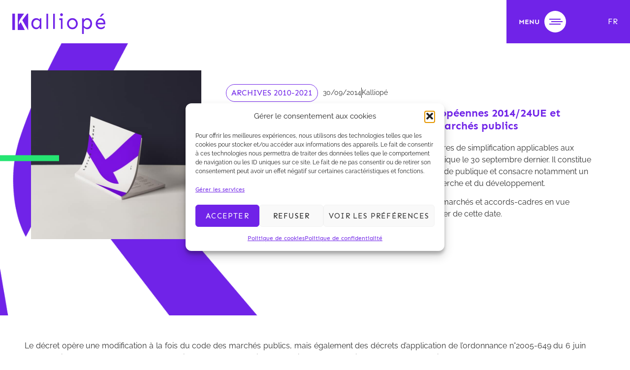

--- FILE ---
content_type: text/html; charset=UTF-8
request_url: https://www.kalliope-law.com/premiere-transposition-des-directives-europeennes-2014-24ue-et-2014-25-ue-relatives-a-la-passation-des-marches-publics/
body_size: 24959
content:
<!doctype html>
<html lang="fr-FR">
<head>
	<meta charset="UTF-8">
	<meta name="viewport" content="width=device-width, initial-scale=1">
	<link rel="profile" href="https://gmpg.org/xfn/11">
	<meta name='robots' content='index, follow, max-image-preview:large, max-snippet:-1, max-video-preview:-1' />

	<!-- This site is optimized with the Yoast SEO plugin v26.8 - https://yoast.com/product/yoast-seo-wordpress/ -->
	<title>Première transposition des directives européennes 2014/24UE et 2014/25/UE relatives à la passation des marchés publics - Kalliope</title>
	<link rel="canonical" href="https://www.kalliope-law.com/premiere-transposition-des-directives-europeennes-2014-24ue-et-2014-25-ue-relatives-a-la-passation-des-marches-publics/" />
	<meta property="og:locale" content="fr_FR" />
	<meta property="og:type" content="article" />
	<meta property="og:title" content="Première transposition des directives européennes 2014/24UE et 2014/25/UE relatives à la passation des marchés publics - Kalliope" />
	<meta property="og:description" content="Le d&eacute;cret 2014-1097 du 26 septembre 2014 relatif aux mesures de simplification applicables aux march&eacute;s publics a &eacute;t&eacute; publi&eacute; au Journal officiel de la R&eacute;publique le 30 septembre dernier. Il constitue la premi&egrave;re &eacute;tape de la simplification du droit de la commande publique et consacre notamment un nouveau type de march&eacute; public dans le domaine de la recherche et du d&eacute;veloppement.  Il entrera en vigueur le 1er&nbsp;octobre 2014 et s&rsquo;appliquera aux march&eacute;s et accords-cadres en vue desquels une proc&eacute;dure de passation est engag&eacute;e &agrave; compter de cette date.  &nbsp;" />
	<meta property="og:url" content="https://www.kalliope-law.com/premiere-transposition-des-directives-europeennes-2014-24ue-et-2014-25-ue-relatives-a-la-passation-des-marches-publics/" />
	<meta property="og:site_name" content="Kalliope" />
	<meta property="article:published_time" content="2014-09-30T12:59:29+00:00" />
	<meta property="article:modified_time" content="2022-07-13T10:27:29+00:00" />
	<meta name="author" content="Kalliopé" />
	<meta name="twitter:card" content="summary_large_image" />
	<meta name="twitter:creator" content="@kalliopelaw" />
	<meta name="twitter:site" content="@kalliopelaw" />
	<meta name="twitter:label1" content="Écrit par" />
	<meta name="twitter:data1" content="Kalliopé" />
	<meta name="twitter:label2" content="Durée de lecture estimée" />
	<meta name="twitter:data2" content="11 minutes" />
	<script type="application/ld+json" class="yoast-schema-graph">{"@context":"https://schema.org","@graph":[{"@type":"Article","@id":"https://www.kalliope-law.com/premiere-transposition-des-directives-europeennes-2014-24ue-et-2014-25-ue-relatives-a-la-passation-des-marches-publics/#article","isPartOf":{"@id":"https://www.kalliope-law.com/premiere-transposition-des-directives-europeennes-2014-24ue-et-2014-25-ue-relatives-a-la-passation-des-marches-publics/"},"author":{"name":"Kalliopé","@id":"https://www.kalliope-law.com/#/schema/person/b380de41cd82bc5538aaa24ae5a305d2"},"headline":"Première transposition des directives européennes 2014/24UE et 2014/25/UE relatives à la passation des marchés publics","datePublished":"2014-09-30T12:59:29+00:00","dateModified":"2022-07-13T10:27:29+00:00","mainEntityOfPage":{"@id":"https://www.kalliope-law.com/premiere-transposition-des-directives-europeennes-2014-24ue-et-2014-25-ue-relatives-a-la-passation-des-marches-publics/"},"wordCount":2170,"publisher":{"@id":"https://www.kalliope-law.com/#organization"},"articleSection":["Archives 2010-2021"],"inLanguage":"fr-FR"},{"@type":"WebPage","@id":"https://www.kalliope-law.com/premiere-transposition-des-directives-europeennes-2014-24ue-et-2014-25-ue-relatives-a-la-passation-des-marches-publics/","url":"https://www.kalliope-law.com/premiere-transposition-des-directives-europeennes-2014-24ue-et-2014-25-ue-relatives-a-la-passation-des-marches-publics/","name":"Première transposition des directives européennes 2014/24UE et 2014/25/UE relatives à la passation des marchés publics - Kalliope","isPartOf":{"@id":"https://www.kalliope-law.com/#website"},"datePublished":"2014-09-30T12:59:29+00:00","dateModified":"2022-07-13T10:27:29+00:00","breadcrumb":{"@id":"https://www.kalliope-law.com/premiere-transposition-des-directives-europeennes-2014-24ue-et-2014-25-ue-relatives-a-la-passation-des-marches-publics/#breadcrumb"},"inLanguage":"fr-FR","potentialAction":[{"@type":"ReadAction","target":["https://www.kalliope-law.com/premiere-transposition-des-directives-europeennes-2014-24ue-et-2014-25-ue-relatives-a-la-passation-des-marches-publics/"]}]},{"@type":"BreadcrumbList","@id":"https://www.kalliope-law.com/premiere-transposition-des-directives-europeennes-2014-24ue-et-2014-25-ue-relatives-a-la-passation-des-marches-publics/#breadcrumb","itemListElement":[{"@type":"ListItem","position":1,"name":"Accueil","item":"https://www.kalliope-law.com/"},{"@type":"ListItem","position":2,"name":"Nos actus","item":"https://www.kalliope-law.com/nos-actus/"},{"@type":"ListItem","position":3,"name":"Première transposition des directives européennes 2014/24UE et 2014/25/UE relatives à la passation des marchés publics"}]},{"@type":"WebSite","@id":"https://www.kalliope-law.com/#website","url":"https://www.kalliope-law.com/","name":"Kalliope","description":"","publisher":{"@id":"https://www.kalliope-law.com/#organization"},"potentialAction":[{"@type":"SearchAction","target":{"@type":"EntryPoint","urlTemplate":"https://www.kalliope-law.com/?s={search_term_string}"},"query-input":{"@type":"PropertyValueSpecification","valueRequired":true,"valueName":"search_term_string"}}],"inLanguage":"fr-FR"},{"@type":"Organization","@id":"https://www.kalliope-law.com/#organization","name":"Kaliiopé","url":"https://www.kalliope-law.com/","logo":{"@type":"ImageObject","inLanguage":"fr-FR","@id":"https://www.kalliope-law.com/#/schema/logo/image/","url":"https://www.kalliope-law.com/wp-content/uploads/2022/04/logo-kalliope.svg","contentUrl":"https://www.kalliope-law.com/wp-content/uploads/2022/04/logo-kalliope.svg","width":189,"height":42,"caption":"Kaliiopé"},"image":{"@id":"https://www.kalliope-law.com/#/schema/logo/image/"},"sameAs":["https://x.com/kalliopelaw","https://www.linkedin.com/company/kalliopelaw/"]},{"@type":"Person","@id":"https://www.kalliope-law.com/#/schema/person/b380de41cd82bc5538aaa24ae5a305d2","name":"Kalliopé","image":{"@type":"ImageObject","inLanguage":"fr-FR","@id":"https://www.kalliope-law.com/#/schema/person/image/","url":"https://secure.gravatar.com/avatar/cf2f8ef469f5aeaa4ec3eb7180b06ab4e09b6c209ed4534611eb81d14d737fff?s=96&d=mm&r=g","contentUrl":"https://secure.gravatar.com/avatar/cf2f8ef469f5aeaa4ec3eb7180b06ab4e09b6c209ed4534611eb81d14d737fff?s=96&d=mm&r=g","caption":"Kalliopé"},"url":"https://www.kalliope-law.com/author/kalliope-law/"}]}</script>
	<!-- / Yoast SEO plugin. -->


<link rel="alternate" type="application/rss+xml" title="Kalliope &raquo; Flux" href="https://www.kalliope-law.com/feed/" />
<link rel="alternate" type="application/rss+xml" title="Kalliope &raquo; Flux des commentaires" href="https://www.kalliope-law.com/comments/feed/" />
<link rel="alternate" type="application/rss+xml" title="Kalliope &raquo; Première transposition des directives européennes 2014/24UE et 2014/25/UE relatives à la passation des marchés publics Flux des commentaires" href="https://www.kalliope-law.com/premiere-transposition-des-directives-europeennes-2014-24ue-et-2014-25-ue-relatives-a-la-passation-des-marches-publics/feed/" />
<link rel="alternate" title="oEmbed (JSON)" type="application/json+oembed" href="https://www.kalliope-law.com/wp-json/oembed/1.0/embed?url=https%3A%2F%2Fwww.kalliope-law.com%2Fpremiere-transposition-des-directives-europeennes-2014-24ue-et-2014-25-ue-relatives-a-la-passation-des-marches-publics%2F" />
<link rel="alternate" title="oEmbed (XML)" type="text/xml+oembed" href="https://www.kalliope-law.com/wp-json/oembed/1.0/embed?url=https%3A%2F%2Fwww.kalliope-law.com%2Fpremiere-transposition-des-directives-europeennes-2014-24ue-et-2014-25-ue-relatives-a-la-passation-des-marches-publics%2F&#038;format=xml" />
<style id='wp-img-auto-sizes-contain-inline-css'>
img:is([sizes=auto i],[sizes^="auto," i]){contain-intrinsic-size:3000px 1500px}
/*# sourceURL=wp-img-auto-sizes-contain-inline-css */
</style>
<style id='wp-emoji-styles-inline-css'>

	img.wp-smiley, img.emoji {
		display: inline !important;
		border: none !important;
		box-shadow: none !important;
		height: 1em !important;
		width: 1em !important;
		margin: 0 0.07em !important;
		vertical-align: -0.1em !important;
		background: none !important;
		padding: 0 !important;
	}
/*# sourceURL=wp-emoji-styles-inline-css */
</style>
<link rel='stylesheet' id='wp-block-library-css' href='https://www.kalliope-law.com/wp-includes/css/dist/block-library/style.min.css?ver=6.9' media='all' />
<style id='global-styles-inline-css'>
:root{--wp--preset--aspect-ratio--square: 1;--wp--preset--aspect-ratio--4-3: 4/3;--wp--preset--aspect-ratio--3-4: 3/4;--wp--preset--aspect-ratio--3-2: 3/2;--wp--preset--aspect-ratio--2-3: 2/3;--wp--preset--aspect-ratio--16-9: 16/9;--wp--preset--aspect-ratio--9-16: 9/16;--wp--preset--color--black: #000000;--wp--preset--color--cyan-bluish-gray: #abb8c3;--wp--preset--color--white: #ffffff;--wp--preset--color--pale-pink: #f78da7;--wp--preset--color--vivid-red: #cf2e2e;--wp--preset--color--luminous-vivid-orange: #ff6900;--wp--preset--color--luminous-vivid-amber: #fcb900;--wp--preset--color--light-green-cyan: #7bdcb5;--wp--preset--color--vivid-green-cyan: #00d084;--wp--preset--color--pale-cyan-blue: #8ed1fc;--wp--preset--color--vivid-cyan-blue: #0693e3;--wp--preset--color--vivid-purple: #9b51e0;--wp--preset--gradient--vivid-cyan-blue-to-vivid-purple: linear-gradient(135deg,rgb(6,147,227) 0%,rgb(155,81,224) 100%);--wp--preset--gradient--light-green-cyan-to-vivid-green-cyan: linear-gradient(135deg,rgb(122,220,180) 0%,rgb(0,208,130) 100%);--wp--preset--gradient--luminous-vivid-amber-to-luminous-vivid-orange: linear-gradient(135deg,rgb(252,185,0) 0%,rgb(255,105,0) 100%);--wp--preset--gradient--luminous-vivid-orange-to-vivid-red: linear-gradient(135deg,rgb(255,105,0) 0%,rgb(207,46,46) 100%);--wp--preset--gradient--very-light-gray-to-cyan-bluish-gray: linear-gradient(135deg,rgb(238,238,238) 0%,rgb(169,184,195) 100%);--wp--preset--gradient--cool-to-warm-spectrum: linear-gradient(135deg,rgb(74,234,220) 0%,rgb(151,120,209) 20%,rgb(207,42,186) 40%,rgb(238,44,130) 60%,rgb(251,105,98) 80%,rgb(254,248,76) 100%);--wp--preset--gradient--blush-light-purple: linear-gradient(135deg,rgb(255,206,236) 0%,rgb(152,150,240) 100%);--wp--preset--gradient--blush-bordeaux: linear-gradient(135deg,rgb(254,205,165) 0%,rgb(254,45,45) 50%,rgb(107,0,62) 100%);--wp--preset--gradient--luminous-dusk: linear-gradient(135deg,rgb(255,203,112) 0%,rgb(199,81,192) 50%,rgb(65,88,208) 100%);--wp--preset--gradient--pale-ocean: linear-gradient(135deg,rgb(255,245,203) 0%,rgb(182,227,212) 50%,rgb(51,167,181) 100%);--wp--preset--gradient--electric-grass: linear-gradient(135deg,rgb(202,248,128) 0%,rgb(113,206,126) 100%);--wp--preset--gradient--midnight: linear-gradient(135deg,rgb(2,3,129) 0%,rgb(40,116,252) 100%);--wp--preset--font-size--small: 13px;--wp--preset--font-size--medium: 20px;--wp--preset--font-size--large: 36px;--wp--preset--font-size--x-large: 42px;--wp--preset--spacing--20: 0.44rem;--wp--preset--spacing--30: 0.67rem;--wp--preset--spacing--40: 1rem;--wp--preset--spacing--50: 1.5rem;--wp--preset--spacing--60: 2.25rem;--wp--preset--spacing--70: 3.38rem;--wp--preset--spacing--80: 5.06rem;--wp--preset--shadow--natural: 6px 6px 9px rgba(0, 0, 0, 0.2);--wp--preset--shadow--deep: 12px 12px 50px rgba(0, 0, 0, 0.4);--wp--preset--shadow--sharp: 6px 6px 0px rgba(0, 0, 0, 0.2);--wp--preset--shadow--outlined: 6px 6px 0px -3px rgb(255, 255, 255), 6px 6px rgb(0, 0, 0);--wp--preset--shadow--crisp: 6px 6px 0px rgb(0, 0, 0);}:root { --wp--style--global--content-size: 800px;--wp--style--global--wide-size: 1200px; }:where(body) { margin: 0; }.wp-site-blocks > .alignleft { float: left; margin-right: 2em; }.wp-site-blocks > .alignright { float: right; margin-left: 2em; }.wp-site-blocks > .aligncenter { justify-content: center; margin-left: auto; margin-right: auto; }:where(.wp-site-blocks) > * { margin-block-start: 24px; margin-block-end: 0; }:where(.wp-site-blocks) > :first-child { margin-block-start: 0; }:where(.wp-site-blocks) > :last-child { margin-block-end: 0; }:root { --wp--style--block-gap: 24px; }:root :where(.is-layout-flow) > :first-child{margin-block-start: 0;}:root :where(.is-layout-flow) > :last-child{margin-block-end: 0;}:root :where(.is-layout-flow) > *{margin-block-start: 24px;margin-block-end: 0;}:root :where(.is-layout-constrained) > :first-child{margin-block-start: 0;}:root :where(.is-layout-constrained) > :last-child{margin-block-end: 0;}:root :where(.is-layout-constrained) > *{margin-block-start: 24px;margin-block-end: 0;}:root :where(.is-layout-flex){gap: 24px;}:root :where(.is-layout-grid){gap: 24px;}.is-layout-flow > .alignleft{float: left;margin-inline-start: 0;margin-inline-end: 2em;}.is-layout-flow > .alignright{float: right;margin-inline-start: 2em;margin-inline-end: 0;}.is-layout-flow > .aligncenter{margin-left: auto !important;margin-right: auto !important;}.is-layout-constrained > .alignleft{float: left;margin-inline-start: 0;margin-inline-end: 2em;}.is-layout-constrained > .alignright{float: right;margin-inline-start: 2em;margin-inline-end: 0;}.is-layout-constrained > .aligncenter{margin-left: auto !important;margin-right: auto !important;}.is-layout-constrained > :where(:not(.alignleft):not(.alignright):not(.alignfull)){max-width: var(--wp--style--global--content-size);margin-left: auto !important;margin-right: auto !important;}.is-layout-constrained > .alignwide{max-width: var(--wp--style--global--wide-size);}body .is-layout-flex{display: flex;}.is-layout-flex{flex-wrap: wrap;align-items: center;}.is-layout-flex > :is(*, div){margin: 0;}body .is-layout-grid{display: grid;}.is-layout-grid > :is(*, div){margin: 0;}body{padding-top: 0px;padding-right: 0px;padding-bottom: 0px;padding-left: 0px;}a:where(:not(.wp-element-button)){text-decoration: underline;}:root :where(.wp-element-button, .wp-block-button__link){background-color: #32373c;border-width: 0;color: #fff;font-family: inherit;font-size: inherit;font-style: inherit;font-weight: inherit;letter-spacing: inherit;line-height: inherit;padding-top: calc(0.667em + 2px);padding-right: calc(1.333em + 2px);padding-bottom: calc(0.667em + 2px);padding-left: calc(1.333em + 2px);text-decoration: none;text-transform: inherit;}.has-black-color{color: var(--wp--preset--color--black) !important;}.has-cyan-bluish-gray-color{color: var(--wp--preset--color--cyan-bluish-gray) !important;}.has-white-color{color: var(--wp--preset--color--white) !important;}.has-pale-pink-color{color: var(--wp--preset--color--pale-pink) !important;}.has-vivid-red-color{color: var(--wp--preset--color--vivid-red) !important;}.has-luminous-vivid-orange-color{color: var(--wp--preset--color--luminous-vivid-orange) !important;}.has-luminous-vivid-amber-color{color: var(--wp--preset--color--luminous-vivid-amber) !important;}.has-light-green-cyan-color{color: var(--wp--preset--color--light-green-cyan) !important;}.has-vivid-green-cyan-color{color: var(--wp--preset--color--vivid-green-cyan) !important;}.has-pale-cyan-blue-color{color: var(--wp--preset--color--pale-cyan-blue) !important;}.has-vivid-cyan-blue-color{color: var(--wp--preset--color--vivid-cyan-blue) !important;}.has-vivid-purple-color{color: var(--wp--preset--color--vivid-purple) !important;}.has-black-background-color{background-color: var(--wp--preset--color--black) !important;}.has-cyan-bluish-gray-background-color{background-color: var(--wp--preset--color--cyan-bluish-gray) !important;}.has-white-background-color{background-color: var(--wp--preset--color--white) !important;}.has-pale-pink-background-color{background-color: var(--wp--preset--color--pale-pink) !important;}.has-vivid-red-background-color{background-color: var(--wp--preset--color--vivid-red) !important;}.has-luminous-vivid-orange-background-color{background-color: var(--wp--preset--color--luminous-vivid-orange) !important;}.has-luminous-vivid-amber-background-color{background-color: var(--wp--preset--color--luminous-vivid-amber) !important;}.has-light-green-cyan-background-color{background-color: var(--wp--preset--color--light-green-cyan) !important;}.has-vivid-green-cyan-background-color{background-color: var(--wp--preset--color--vivid-green-cyan) !important;}.has-pale-cyan-blue-background-color{background-color: var(--wp--preset--color--pale-cyan-blue) !important;}.has-vivid-cyan-blue-background-color{background-color: var(--wp--preset--color--vivid-cyan-blue) !important;}.has-vivid-purple-background-color{background-color: var(--wp--preset--color--vivid-purple) !important;}.has-black-border-color{border-color: var(--wp--preset--color--black) !important;}.has-cyan-bluish-gray-border-color{border-color: var(--wp--preset--color--cyan-bluish-gray) !important;}.has-white-border-color{border-color: var(--wp--preset--color--white) !important;}.has-pale-pink-border-color{border-color: var(--wp--preset--color--pale-pink) !important;}.has-vivid-red-border-color{border-color: var(--wp--preset--color--vivid-red) !important;}.has-luminous-vivid-orange-border-color{border-color: var(--wp--preset--color--luminous-vivid-orange) !important;}.has-luminous-vivid-amber-border-color{border-color: var(--wp--preset--color--luminous-vivid-amber) !important;}.has-light-green-cyan-border-color{border-color: var(--wp--preset--color--light-green-cyan) !important;}.has-vivid-green-cyan-border-color{border-color: var(--wp--preset--color--vivid-green-cyan) !important;}.has-pale-cyan-blue-border-color{border-color: var(--wp--preset--color--pale-cyan-blue) !important;}.has-vivid-cyan-blue-border-color{border-color: var(--wp--preset--color--vivid-cyan-blue) !important;}.has-vivid-purple-border-color{border-color: var(--wp--preset--color--vivid-purple) !important;}.has-vivid-cyan-blue-to-vivid-purple-gradient-background{background: var(--wp--preset--gradient--vivid-cyan-blue-to-vivid-purple) !important;}.has-light-green-cyan-to-vivid-green-cyan-gradient-background{background: var(--wp--preset--gradient--light-green-cyan-to-vivid-green-cyan) !important;}.has-luminous-vivid-amber-to-luminous-vivid-orange-gradient-background{background: var(--wp--preset--gradient--luminous-vivid-amber-to-luminous-vivid-orange) !important;}.has-luminous-vivid-orange-to-vivid-red-gradient-background{background: var(--wp--preset--gradient--luminous-vivid-orange-to-vivid-red) !important;}.has-very-light-gray-to-cyan-bluish-gray-gradient-background{background: var(--wp--preset--gradient--very-light-gray-to-cyan-bluish-gray) !important;}.has-cool-to-warm-spectrum-gradient-background{background: var(--wp--preset--gradient--cool-to-warm-spectrum) !important;}.has-blush-light-purple-gradient-background{background: var(--wp--preset--gradient--blush-light-purple) !important;}.has-blush-bordeaux-gradient-background{background: var(--wp--preset--gradient--blush-bordeaux) !important;}.has-luminous-dusk-gradient-background{background: var(--wp--preset--gradient--luminous-dusk) !important;}.has-pale-ocean-gradient-background{background: var(--wp--preset--gradient--pale-ocean) !important;}.has-electric-grass-gradient-background{background: var(--wp--preset--gradient--electric-grass) !important;}.has-midnight-gradient-background{background: var(--wp--preset--gradient--midnight) !important;}.has-small-font-size{font-size: var(--wp--preset--font-size--small) !important;}.has-medium-font-size{font-size: var(--wp--preset--font-size--medium) !important;}.has-large-font-size{font-size: var(--wp--preset--font-size--large) !important;}.has-x-large-font-size{font-size: var(--wp--preset--font-size--x-large) !important;}
:root :where(.wp-block-pullquote){font-size: 1.5em;line-height: 1.6;}
/*# sourceURL=global-styles-inline-css */
</style>
<link rel='stylesheet' id='wpml-legacy-horizontal-list-0-css' href='https://www.kalliope-law.com/wp-content/plugins/sitepress-multilingual-cms/templates/language-switchers/legacy-list-horizontal/style.min.css?ver=1' media='all' />
<link rel='stylesheet' id='wpml-menu-item-0-css' href='https://www.kalliope-law.com/wp-content/plugins/sitepress-multilingual-cms/templates/language-switchers/menu-item/style.min.css?ver=1' media='all' />
<style id='wpml-menu-item-0-inline-css'>
.wpml-ls-menu-item { opacity: 0.5; } .wpml-ls-current-language { opacity: 1 !important; }
/*# sourceURL=wpml-menu-item-0-inline-css */
</style>
<link rel='stylesheet' id='cmplz-general-css' href='https://www.kalliope-law.com/wp-content/plugins/complianz-gdpr/assets/css/cookieblocker.min.css?ver=1767697029' media='all' />
<link rel='stylesheet' id='hello-elementor-css' href='https://www.kalliope-law.com/wp-content/themes/hello-elementor/assets/css/reset.css?ver=3.4.5' media='all' />
<link rel='stylesheet' id='hello-elementor-theme-style-css' href='https://www.kalliope-law.com/wp-content/themes/hello-elementor/assets/css/theme.css?ver=3.4.5' media='all' />
<link rel='stylesheet' id='hello-elementor-header-footer-css' href='https://www.kalliope-law.com/wp-content/themes/hello-elementor/assets/css/header-footer.css?ver=3.4.5' media='all' />
<link rel='stylesheet' id='elementor-frontend-css' href='https://www.kalliope-law.com/wp-content/uploads/elementor/css/custom-frontend.min.css?ver=1768921346' media='all' />
<link rel='stylesheet' id='elementor-post-6-css' href='https://www.kalliope-law.com/wp-content/uploads/elementor/css/post-6.css?ver=1768921346' media='all' />
<link rel='stylesheet' id='widget-image-css' href='https://www.kalliope-law.com/wp-content/plugins/elementor/assets/css/widget-image.min.css?ver=3.34.2' media='all' />
<link rel='stylesheet' id='widget-nav-menu-css' href='https://www.kalliope-law.com/wp-content/uploads/elementor/css/custom-pro-widget-nav-menu.min.css?ver=1768921346' media='all' />
<link rel='stylesheet' id='e-sticky-css' href='https://www.kalliope-law.com/wp-content/plugins/elementor-pro/assets/css/modules/sticky.min.css?ver=3.34.1' media='all' />
<link rel='stylesheet' id='widget-social-icons-css' href='https://www.kalliope-law.com/wp-content/plugins/elementor/assets/css/widget-social-icons.min.css?ver=3.34.2' media='all' />
<link rel='stylesheet' id='e-apple-webkit-css' href='https://www.kalliope-law.com/wp-content/uploads/elementor/css/custom-apple-webkit.min.css?ver=1768921346' media='all' />
<link rel='stylesheet' id='widget-spacer-css' href='https://www.kalliope-law.com/wp-content/plugins/elementor/assets/css/widget-spacer.min.css?ver=3.34.2' media='all' />
<link rel='stylesheet' id='widget-heading-css' href='https://www.kalliope-law.com/wp-content/plugins/elementor/assets/css/widget-heading.min.css?ver=3.34.2' media='all' />
<link rel='stylesheet' id='e-motion-fx-css' href='https://www.kalliope-law.com/wp-content/plugins/elementor-pro/assets/css/modules/motion-fx.min.css?ver=3.34.1' media='all' />
<link rel='stylesheet' id='widget-divider-css' href='https://www.kalliope-law.com/wp-content/plugins/elementor/assets/css/widget-divider.min.css?ver=3.34.2' media='all' />
<link rel='stylesheet' id='widget-post-info-css' href='https://www.kalliope-law.com/wp-content/plugins/elementor-pro/assets/css/widget-post-info.min.css?ver=3.34.1' media='all' />
<link rel='stylesheet' id='widget-icon-list-css' href='https://www.kalliope-law.com/wp-content/uploads/elementor/css/custom-widget-icon-list.min.css?ver=1768921346' media='all' />
<link rel='stylesheet' id='elementor-icons-shared-0-css' href='https://www.kalliope-law.com/wp-content/plugins/elementor/assets/lib/font-awesome/css/fontawesome.min.css?ver=5.15.3' media='all' />
<link rel='stylesheet' id='elementor-icons-fa-regular-css' href='https://www.kalliope-law.com/wp-content/plugins/elementor/assets/lib/font-awesome/css/regular.min.css?ver=5.15.3' media='all' />
<link rel='stylesheet' id='elementor-icons-fa-solid-css' href='https://www.kalliope-law.com/wp-content/plugins/elementor/assets/lib/font-awesome/css/solid.min.css?ver=5.15.3' media='all' />
<link rel='stylesheet' id='widget-posts-css' href='https://www.kalliope-law.com/wp-content/plugins/elementor-pro/assets/css/widget-posts.min.css?ver=3.34.1' media='all' />
<link rel='stylesheet' id='e-animation-fadeIn-css' href='https://www.kalliope-law.com/wp-content/plugins/elementor/assets/lib/animations/styles/fadeIn.min.css?ver=3.34.2' media='all' />
<link rel='stylesheet' id='e-popup-css' href='https://www.kalliope-law.com/wp-content/plugins/elementor-pro/assets/css/conditionals/popup.min.css?ver=3.34.1' media='all' />
<link rel='stylesheet' id='elementor-icons-css' href='https://www.kalliope-law.com/wp-content/plugins/elementor/assets/lib/eicons/css/elementor-icons.min.css?ver=5.46.0' media='all' />
<link rel='stylesheet' id='font-awesome-5-all-css' href='https://www.kalliope-law.com/wp-content/plugins/elementor/assets/lib/font-awesome/css/all.min.css?ver=4.11.64' media='all' />
<link rel='stylesheet' id='font-awesome-4-shim-css' href='https://www.kalliope-law.com/wp-content/plugins/elementor/assets/lib/font-awesome/css/v4-shims.min.css?ver=3.34.2' media='all' />
<link rel='stylesheet' id='elementor-post-15-css' href='https://www.kalliope-law.com/wp-content/uploads/elementor/css/post-15.css?ver=1768921346' media='all' />
<link rel='stylesheet' id='elementor-post-1090-css' href='https://www.kalliope-law.com/wp-content/uploads/elementor/css/post-1090.css?ver=1768921347' media='all' />
<link rel='stylesheet' id='elementor-post-4072-css' href='https://www.kalliope-law.com/wp-content/uploads/elementor/css/post-4072.css?ver=1768921585' media='all' />
<link rel='stylesheet' id='elementor-post-1277-css' href='https://www.kalliope-law.com/wp-content/uploads/elementor/css/post-1277.css?ver=1768921347' media='all' />
<link rel='stylesheet' id='sib-front-css-css' href='https://www.kalliope-law.com/wp-content/plugins/mailin/css/mailin-front.css?ver=6.9' media='all' />
<link rel='stylesheet' id='ecs-styles-css' href='https://www.kalliope-law.com/wp-content/plugins/ele-custom-skin/assets/css/ecs-style.css?ver=3.1.9' media='all' />
<link rel='stylesheet' id='elementor-post-1290-css' href='https://www.kalliope-law.com/wp-content/uploads/elementor/css/post-1290.css?ver=1657705874' media='all' />
<link rel='stylesheet' id='elementor-post-3750-css' href='https://www.kalliope-law.com/wp-content/uploads/elementor/css/post-3750.css?ver=1657713814' media='all' />
<link rel='stylesheet' id='elementor-post-3945-css' href='https://www.kalliope-law.com/wp-content/uploads/elementor/css/post-3945.css?ver=1655734880' media='all' />
<link rel='stylesheet' id='elementor-post-4159-css' href='https://www.kalliope-law.com/wp-content/uploads/elementor/css/post-4159.css?ver=1657705411' media='all' />
<link rel='stylesheet' id='elementor-post-7814-css' href='https://www.kalliope-law.com/wp-content/uploads/elementor/css/post-7814.css?ver=1659519448' media='all' />
<link rel='stylesheet' id='elementor-post-7816-css' href='https://www.kalliope-law.com/wp-content/uploads/elementor/css/post-7816.css?ver=1659519648' media='all' />
<link rel='stylesheet' id='elementor-post-7908-css' href='https://www.kalliope-law.com/wp-content/uploads/elementor/css/post-7908.css?ver=1662030082' media='all' />
<link rel='stylesheet' id='elementor-post-7933-css' href='https://www.kalliope-law.com/wp-content/uploads/elementor/css/post-7933.css?ver=1662044833' media='all' />
<link rel='stylesheet' id='elementor-gf-local-robotoslab-css' href='https://www.kalliope-law.com/wp-content/uploads/elementor/google-fonts/css/robotoslab.css?ver=1742291267' media='all' />
<link rel='stylesheet' id='elementor-gf-local-roboto-css' href='https://www.kalliope-law.com/wp-content/uploads/elementor/google-fonts/css/roboto.css?ver=1742291273' media='all' />
<script id="wpml-cookie-js-extra">
var wpml_cookies = {"wp-wpml_current_language":{"value":"fr","expires":1,"path":"/"}};
var wpml_cookies = {"wp-wpml_current_language":{"value":"fr","expires":1,"path":"/"}};
//# sourceURL=wpml-cookie-js-extra
</script>
<script src="https://www.kalliope-law.com/wp-content/plugins/sitepress-multilingual-cms/res/js/cookies/language-cookie.js?ver=486900" id="wpml-cookie-js" defer data-wp-strategy="defer"></script>
<script src="https://www.kalliope-law.com/wp-includes/js/jquery/jquery.min.js?ver=3.7.1" id="jquery-core-js"></script>
<script src="https://www.kalliope-law.com/wp-includes/js/jquery/jquery-migrate.min.js?ver=3.4.1" id="jquery-migrate-js"></script>
<script src="https://www.kalliope-law.com/wp-content/plugins/elementor-pro/assets/js/page-transitions.min.js?ver=3.34.1" id="page-transitions-js"></script>
<script src="https://www.kalliope-law.com/wp-content/plugins/elementor/assets/lib/font-awesome/js/v4-shims.min.js?ver=3.34.2" id="font-awesome-4-shim-js"></script>
<script id="ecs_ajax_load-js-extra">
var ecs_ajax_params = {"ajaxurl":"https://www.kalliope-law.com/wp-admin/admin-ajax.php","posts":"{\"page\":0,\"error\":\"\",\"m\":\"\",\"p\":2963,\"post_parent\":\"\",\"subpost\":\"\",\"subpost_id\":\"\",\"attachment\":\"\",\"attachment_id\":0,\"pagename\":\"\",\"page_id\":\"\",\"second\":\"\",\"minute\":\"\",\"hour\":\"\",\"day\":0,\"monthnum\":0,\"year\":0,\"w\":0,\"category_name\":\"\",\"tag\":\"\",\"cat\":\"\",\"tag_id\":\"\",\"author\":\"\",\"author_name\":\"\",\"feed\":\"\",\"tb\":\"\",\"paged\":0,\"meta_key\":\"\",\"meta_value\":\"\",\"preview\":\"\",\"s\":\"\",\"sentence\":\"\",\"title\":\"\",\"fields\":\"all\",\"menu_order\":\"\",\"embed\":\"\",\"category__in\":[],\"category__not_in\":[],\"category__and\":[],\"post__in\":[],\"post__not_in\":[],\"post_name__in\":[],\"tag__in\":[],\"tag__not_in\":[],\"tag__and\":[],\"tag_slug__in\":[],\"tag_slug__and\":[],\"post_parent__in\":[],\"post_parent__not_in\":[],\"author__in\":[],\"author__not_in\":[],\"search_columns\":[],\"name\":\"premiere-transposition-des-directives-europeennes-2014-24ue-et-2014-25-ue-relatives-a-la-passation-des-marches-publics\",\"facetwp\":false,\"ignore_sticky_posts\":false,\"suppress_filters\":false,\"cache_results\":true,\"update_post_term_cache\":true,\"update_menu_item_cache\":false,\"lazy_load_term_meta\":true,\"update_post_meta_cache\":true,\"post_type\":\"\",\"posts_per_page\":10,\"nopaging\":false,\"comments_per_page\":\"50\",\"no_found_rows\":false,\"order\":\"DESC\"}"};
//# sourceURL=ecs_ajax_load-js-extra
</script>
<script src="https://www.kalliope-law.com/wp-content/plugins/ele-custom-skin/assets/js/ecs_ajax_pagination.js?ver=3.1.9" id="ecs_ajax_load-js"></script>
<script id="sib-front-js-js-extra">
var sibErrMsg = {"invalidMail":"Veuillez entrer une adresse e-mail valide.","requiredField":"Veuillez compl\u00e9ter les champs obligatoires.","invalidDateFormat":"Veuillez entrer une date valide.","invalidSMSFormat":"Veuillez entrer une num\u00e9ro de t\u00e9l\u00e9phone valide."};
var ajax_sib_front_object = {"ajax_url":"https://www.kalliope-law.com/wp-admin/admin-ajax.php","ajax_nonce":"3d5c4d7b0b","flag_url":"https://www.kalliope-law.com/wp-content/plugins/mailin/img/flags/"};
//# sourceURL=sib-front-js-js-extra
</script>
<script src="https://www.kalliope-law.com/wp-content/plugins/mailin/js/mailin-front.js?ver=1768904654" id="sib-front-js-js"></script>
<script src="https://www.kalliope-law.com/wp-content/plugins/ele-custom-skin/assets/js/ecs.js?ver=3.1.9" id="ecs-script-js"></script>
<link rel="https://api.w.org/" href="https://www.kalliope-law.com/wp-json/" /><link rel="alternate" title="JSON" type="application/json" href="https://www.kalliope-law.com/wp-json/wp/v2/posts/2963" /><link rel="EditURI" type="application/rsd+xml" title="RSD" href="https://www.kalliope-law.com/xmlrpc.php?rsd" />
<meta name="generator" content="WordPress 6.9" />
<link rel='shortlink' href='https://www.kalliope-law.com/?p=2963' />
<meta name="generator" content="WPML ver:4.8.6 stt:1,4;" />
			<style>.cmplz-hidden {
					display: none !important;
				}</style><meta name="description" content="Le d&eacute;cret 2014-1097 du 26 septembre 2014 relatif aux mesures de simplification applicables aux march&eacute;s publics a &eacute;t&eacute; publi&eacute; au Journal officiel de la R&eacute;publique le 30 septembre dernier. Il constitue la premi&egrave;re &eacute;tape de la simplification du droit de la commande publique et consacre notamment un nouveau type de march&eacute; public dans le domaine de la recherche et du d&eacute;veloppement.

Il entrera en vigueur le 1er&nbsp;octobre 2014 et s&rsquo;appliquera aux march&eacute;s et accords-cadres en vue desquels une proc&eacute;dure de passation est engag&eacute;e &agrave; compter de cette date.

&nbsp;">
<meta name="generator" content="Elementor 3.34.2; features: additional_custom_breakpoints; settings: css_print_method-external, google_font-enabled, font_display-auto">
			<style>
				.e-con.e-parent:nth-of-type(n+4):not(.e-lazyloaded):not(.e-no-lazyload),
				.e-con.e-parent:nth-of-type(n+4):not(.e-lazyloaded):not(.e-no-lazyload) * {
					background-image: none !important;
				}
				@media screen and (max-height: 1024px) {
					.e-con.e-parent:nth-of-type(n+3):not(.e-lazyloaded):not(.e-no-lazyload),
					.e-con.e-parent:nth-of-type(n+3):not(.e-lazyloaded):not(.e-no-lazyload) * {
						background-image: none !important;
					}
				}
				@media screen and (max-height: 640px) {
					.e-con.e-parent:nth-of-type(n+2):not(.e-lazyloaded):not(.e-no-lazyload),
					.e-con.e-parent:nth-of-type(n+2):not(.e-lazyloaded):not(.e-no-lazyload) * {
						background-image: none !important;
					}
				}
			</style>
			<style id="uagb-style-frontend-2963">.uag-blocks-common-selector{z-index:var(--z-index-desktop) !important}@media (max-width: 976px){.uag-blocks-common-selector{z-index:var(--z-index-tablet) !important}}@media (max-width: 767px){.uag-blocks-common-selector{z-index:var(--z-index-mobile) !important}}
</style><link rel="icon" href="https://www.kalliope-law.com/wp-content/uploads/2022/04/favicon.svg" sizes="32x32" />
<link rel="icon" href="https://www.kalliope-law.com/wp-content/uploads/2022/04/favicon.svg" sizes="192x192" />
<link rel="apple-touch-icon" href="https://www.kalliope-law.com/wp-content/uploads/2022/04/favicon.svg" />
<meta name="msapplication-TileImage" content="https://www.kalliope-law.com/wp-content/uploads/2022/04/favicon.svg" />
</head>
<body data-rsssl=1 data-cmplz=2 class="wp-singular post-template-default single single-post postid-2963 single-format-standard wp-custom-logo wp-embed-responsive wp-theme-hello-elementor hello-elementor-default elementor-page-4072 elementor-default elementor-kit-6">

		<e-page-transition preloader-type="image" preloader-image-url="https://www.kalliope-law.com/wp-content/uploads/2022/04/Loader-1.gif" class="e-page-transition--entering" exclude="^https\:\/\/www\.kalliope\-law\.com\/wp\-admin\/">
					</e-page-transition>
		
<a class="skip-link screen-reader-text" href="#content">Aller au contenu</a>

		<header data-elementor-type="header" data-elementor-id="15" class="elementor elementor-15 elementor-location-header" data-elementor-post-type="elementor_library">
					<section class="elementor-section elementor-top-section elementor-element elementor-element-4f8b1e2 elementor-section-full_width elementor-section-height-min-height elementor-section-items-stretch elementor-section-height-default" data-id="4f8b1e2" data-element_type="section" data-settings="{&quot;background_background&quot;:&quot;classic&quot;,&quot;sticky&quot;:&quot;top&quot;,&quot;sticky_on&quot;:[&quot;desktop&quot;,&quot;laptop&quot;,&quot;tablet_extra&quot;,&quot;tablet&quot;,&quot;mobile&quot;],&quot;sticky_offset&quot;:0,&quot;sticky_effects_offset&quot;:0,&quot;sticky_anchor_link_offset&quot;:0}">
						<div class="elementor-container elementor-column-gap-no">
					<div class="elementor-column elementor-col-50 elementor-top-column elementor-element elementor-element-9377986" data-id="9377986" data-element_type="column" data-settings="{&quot;background_background&quot;:&quot;classic&quot;}">
			<div class="elementor-widget-wrap elementor-element-populated">
						<div class="elementor-element elementor-element-55d14c0 elementor-widget elementor-widget-theme-site-logo elementor-widget-image" data-id="55d14c0" data-element_type="widget" data-widget_type="theme-site-logo.default">
				<div class="elementor-widget-container">
											<a href="https://www.kalliope-law.com">
			<img width="189" height="42" src="https://www.kalliope-law.com/wp-content/uploads/2022/04/logo-kalliope.svg" class="attachment-full size-full wp-image-20" alt="" />				</a>
											</div>
				</div>
					</div>
		</div>
				<div class="elementor-column elementor-col-50 elementor-top-column elementor-element elementor-element-94c2a4b col_burger" data-id="94c2a4b" data-element_type="column" data-settings="{&quot;background_background&quot;:&quot;classic&quot;}">
			<div class="elementor-widget-wrap elementor-element-populated">
						<div class="elementor-element elementor-element-d4de874 elementor-widget-mobile__width-auto elementor-widget__width-auto elementor-widget elementor-widget-html" data-id="d4de874" data-element_type="widget" data-widget_type="html.default">
				<div class="elementor-widget-container">
					<a href="#elementor-action%3Aaction%3Dpopup%3Aopen%26settings%3DeyJpZCI6IjEyNzciLCJ0b2dnbGUiOmZhbHNlfQ%3D%3D"><div id="menu-title">
    MENU
</div>
<div id="menu-bars" width="45" height="45"><svg width="44" height="44" viewBox="0 0 44 44" fill="none" xmlns="http://www.w3.org/2000/svg">
<circle class="circle" cx="22" cy="22" r="22" fill="white"/>
<rect class="rect" x="10" y="16" width="23" height="2" fill="#7023E8"/>
<rect class="rect" x="14" y="21" width="23" height="2" fill="#7023E8"/>
<rect class="rect" x="10" y="26" width="23" height="2" fill="#7023E8"/>
</svg>
</div>
</a>

<style>

@media (max-width:991px) {
     .rect {fill:#FFFFFF !important}
     .circle {fill:var(--e-global-color-primary);
     }
     #menu-title {display:none;}
    
}
#menu-bars, #menu-title {float:left; display:flex;}

#menu-title{line-height:45px; font-Family:Sen; font-size:14px; font-weight:bold; margin-right:10px; color:#fff}
    
</style>
				</div>
				</div>
				<div class="elementor-element elementor-element-5489640 elementor-nav-menu__align-center elementor-nav-menu--dropdown-none elementor-widget__width-auto elementor-widget elementor-widget-nav-menu" data-id="5489640" data-element_type="widget" id="lang-select" data-settings="{&quot;layout&quot;:&quot;horizontal&quot;,&quot;submenu_icon&quot;:{&quot;value&quot;:&quot;&lt;i class=\&quot;fas fa-caret-down\&quot; aria-hidden=\&quot;true\&quot;&gt;&lt;\/i&gt;&quot;,&quot;library&quot;:&quot;fa-solid&quot;}}" data-widget_type="nav-menu.default">
				<div class="elementor-widget-container">
								<nav aria-label="Menu" class="elementor-nav-menu--main elementor-nav-menu__container elementor-nav-menu--layout-horizontal e--pointer-none">
				<ul id="menu-1-5489640" class="elementor-nav-menu"><li class="menu-item wpml-ls-slot-45 wpml-ls-item wpml-ls-item-fr wpml-ls-current-language wpml-ls-menu-item wpml-ls-first-item wpml-ls-last-item menu-item-type-wpml_ls_menu_item menu-item-object-wpml_ls_menu_item menu-item-wpml-ls-45-fr"><a href="https://www.kalliope-law.com/premiere-transposition-des-directives-europeennes-2014-24ue-et-2014-25-ue-relatives-a-la-passation-des-marches-publics/" role="menuitem" class="elementor-item"><span class="wpml-ls-display">FR</span></a></li>
</ul>			</nav>
						<nav class="elementor-nav-menu--dropdown elementor-nav-menu__container" aria-hidden="true">
				<ul id="menu-2-5489640" class="elementor-nav-menu"><li class="menu-item wpml-ls-slot-45 wpml-ls-item wpml-ls-item-fr wpml-ls-current-language wpml-ls-menu-item wpml-ls-first-item wpml-ls-last-item menu-item-type-wpml_ls_menu_item menu-item-object-wpml_ls_menu_item menu-item-wpml-ls-45-fr"><a href="https://www.kalliope-law.com/premiere-transposition-des-directives-europeennes-2014-24ue-et-2014-25-ue-relatives-a-la-passation-des-marches-publics/" role="menuitem" class="elementor-item" tabindex="-1"><span class="wpml-ls-display">FR</span></a></li>
</ul>			</nav>
						</div>
				</div>
					</div>
		</div>
					</div>
		</section>
				</header>
				<div data-elementor-type="single-post" data-elementor-id="4072" class="elementor elementor-4072 elementor-location-single post-2963 post type-post status-publish format-standard hentry category-archives-2010-2021" data-elementor-post-type="elementor_library">
					<section class="elementor-section elementor-top-section elementor-element elementor-element-f031d63 elementor-section-boxed elementor-section-height-default elementor-section-height-default" data-id="f031d63" data-element_type="section">
						<div class="elementor-container elementor-column-gap-default">
					<div class="elementor-column elementor-col-50 elementor-top-column elementor-element elementor-element-5ff8e0e" data-id="5ff8e0e" data-element_type="column">
			<div class="elementor-widget-wrap elementor-element-populated">
						<div class="elementor-element elementor-element-cb27ed3 elementor-absolute elementor-widget-divider--view-line elementor-widget elementor-widget-divider" data-id="cb27ed3" data-element_type="widget" data-settings="{&quot;_position&quot;:&quot;absolute&quot;,&quot;motion_fx_motion_fx_scrolling&quot;:&quot;yes&quot;,&quot;motion_fx_translateY_effect&quot;:&quot;yes&quot;,&quot;motion_fx_translateY_direction&quot;:&quot;negative&quot;,&quot;motion_fx_range&quot;:&quot;viewport&quot;,&quot;motion_fx_translateY_speed&quot;:{&quot;unit&quot;:&quot;px&quot;,&quot;size&quot;:4,&quot;sizes&quot;:[]},&quot;motion_fx_translateY_affectedRange&quot;:{&quot;unit&quot;:&quot;%&quot;,&quot;size&quot;:&quot;&quot;,&quot;sizes&quot;:{&quot;start&quot;:0,&quot;end&quot;:100}},&quot;motion_fx_devices&quot;:[&quot;desktop&quot;,&quot;laptop&quot;,&quot;tablet_extra&quot;,&quot;tablet&quot;,&quot;mobile&quot;]}" data-widget_type="divider.default">
				<div class="elementor-widget-container">
							<div class="elementor-divider">
			<span class="elementor-divider-separator">
						</span>
		</div>
						</div>
				</div>
				<div class="elementor-element elementor-element-e7c7da7 elementor-widget elementor-widget-theme-post-featured-image elementor-widget-image" data-id="e7c7da7" data-element_type="widget" data-widget_type="theme-post-featured-image.default">
				<div class="elementor-widget-container">
															<img fetchpriority="high" width="698" height="692" src="https://www.kalliope-law.com/wp-content/uploads/2022/05/vignette-actus-defaut.jpg" class="attachment-medium_large size-medium_large wp-image-3397" alt="" srcset="https://www.kalliope-law.com/wp-content/uploads/2022/05/vignette-actus-defaut.jpg 698w, https://www.kalliope-law.com/wp-content/uploads/2022/05/vignette-actus-defaut-300x297.jpg 300w, https://www.kalliope-law.com/wp-content/uploads/2022/05/vignette-actus-defaut-150x150.jpg 150w" sizes="(max-width: 698px) 100vw, 698px" />															</div>
				</div>
					</div>
		</div>
				<div class="elementor-column elementor-col-50 elementor-top-column elementor-element elementor-element-eee2f36" data-id="eee2f36" data-element_type="column">
			<div class="elementor-widget-wrap elementor-element-populated">
						<div class="elementor-element elementor-element-88172c4 elementor-widget__width-auto elementor-widget elementor-widget-shortcode" data-id="88172c4" data-element_type="widget" data-widget_type="shortcode.default">
				<div class="elementor-widget-container">
							<div class="elementor-shortcode">Archives 2010-2021</div>
						</div>
				</div>
				<div class="elementor-element elementor-element-abdc20c elementor-widget__width-auto elementor-widget elementor-widget-post-info" data-id="abdc20c" data-element_type="widget" data-widget_type="post-info.default">
				<div class="elementor-widget-container">
							<ul class="elementor-inline-items elementor-icon-list-items elementor-post-info">
								<li class="elementor-icon-list-item elementor-repeater-item-43357d1 elementor-inline-item" itemprop="datePublished">
													<span class="elementor-icon-list-text elementor-post-info__item elementor-post-info__item--type-date">
										<time>30/09/2014</time>					</span>
								</li>
				<li class="elementor-icon-list-item elementor-repeater-item-609b856 elementor-inline-item" itemprop="author">
													<span class="elementor-icon-list-text elementor-post-info__item elementor-post-info__item--type-author">
										Kalliopé					</span>
								</li>
				</ul>
						</div>
				</div>
				<div class="elementor-element elementor-element-f2e72f0 elementor-widget elementor-widget-theme-post-title elementor-page-title elementor-widget-heading" data-id="f2e72f0" data-element_type="widget" data-widget_type="theme-post-title.default">
				<div class="elementor-widget-container">
					<h1 class="elementor-heading-title elementor-size-default">Première transposition des directives européennes 2014/24UE et 2014/25/UE relatives à la passation des marchés publics</h1>				</div>
				</div>
				<div class="elementor-element elementor-element-37ead4c elementor-widget elementor-widget-theme-post-excerpt" data-id="37ead4c" data-element_type="widget" data-widget_type="theme-post-excerpt.default">
				<div class="elementor-widget-container">
					<p>Le d&eacute;cret 2014-1097 du 26 septembre 2014 relatif aux mesures de simplification applicables aux march&eacute;s publics a &eacute;t&eacute; publi&eacute; au Journal officiel de la R&eacute;publique le 30 septembre dernier. Il constitue la premi&egrave;re &eacute;tape de la simplification du droit de la commande publique et consacre notamment un nouveau type de march&eacute; public dans le domaine de la recherche et du d&eacute;veloppement.</p>

<p>Il entrera en vigueur le 1er&nbsp;octobre 2014 et s&rsquo;appliquera aux march&eacute;s et accords-cadres en vue desquels une proc&eacute;dure de passation est engag&eacute;e &agrave; compter de cette date.</p>

<p>&nbsp;</p>				</div>
				</div>
					</div>
		</div>
					</div>
		</section>
				<section class="elementor-section elementor-top-section elementor-element elementor-element-bfab3ec elementor-section-boxed elementor-section-height-default elementor-section-height-default" data-id="bfab3ec" data-element_type="section">
						<div class="elementor-container elementor-column-gap-default">
					<div class="elementor-column elementor-col-100 elementor-top-column elementor-element elementor-element-ef7cc35" data-id="ef7cc35" data-element_type="column" data-settings="{&quot;background_background&quot;:&quot;classic&quot;}">
			<div class="elementor-widget-wrap elementor-element-populated">
						<div class="elementor-element elementor-element-ef38fb6 elementor-widget elementor-widget-theme-post-content" data-id="ef38fb6" data-element_type="widget" id="actus_post-content" data-widget_type="theme-post-content.default">
				<div class="elementor-widget-container">
					<p style="text-align: justify;">Le d&eacute;cret op&egrave;re une modification &agrave; la fois du code des march&eacute;s publics, mais &eacute;galement des d&eacute;crets d&rsquo;application de l&rsquo;ordonnance n&deg;2005-649 du 6&nbsp;juin 2005 relative aux march&eacute;s pass&eacute;s par certaines personnes publiques ou priv&eacute;es non soumises aux march&eacute;s publics.</p>
<p style="text-align: justify;">Le d&eacute;cret comporte trois volets principaux. Le premier concerne l&rsquo;instauration du partenariat d&rsquo;innovation, le deuxi&egrave;me vise &agrave; faciliter l&rsquo;acc&egrave;s des petites et moyennes entreprises au droit de la commande publique et le troisi&egrave;me tend &agrave; all&eacute;ger les dossiers de candidature.</p>
<p style="text-align: justify;">&nbsp;</p>
<p style="text-align: justify;"><strong>L&rsquo;instauration du partenariat d&rsquo;innovation</strong></p>
<p style="text-align: justify;">Ce nouveau type de march&eacute; public est destin&eacute; &agrave; favoriser la recherche et le d&eacute;veloppement et a pour ambition de pallier les lacunes des march&eacute;s existants dans ces domaines. L&rsquo;une des sp&eacute;cificit&eacute;s de ce nouveau contrat est de supprimer la contrainte r&eacute;sultant de l&rsquo;obligation de proc&eacute;der &agrave; une nouvelle mise en concurrence &agrave; l&rsquo;issue de la phase de recherche et de d&eacute;veloppement et afin d&rsquo;acqu&eacute;rir les produits qui en sont issus.</p>
<p style="text-align: justify;">L&rsquo;article 7 du d&eacute;cret dispose que le partenariat d&#39;innovation a pour objet la recherche et le d&eacute;veloppement ainsi que l&#39;acquisition de fournitures, services ou travaux innovants qui en sont le r&eacute;sultat.</p>
<p style="text-align: justify;">Il pr&eacute;cise que sont ainsi innovants, les fournitures, services ou travaux nouveaux ou sensiblement am&eacute;lior&eacute;s qui r&eacute;pondent &agrave; un besoin qui ne peut &ecirc;tre satisfait par des fournitures, services ou travaux d&eacute;j&agrave; disponibles sur le march&eacute;.</p>
<p style="text-align: justify;">Le recours &agrave; ce type de march&eacute; suppose que le pouvoir adjudicateur ait la certitude que son besoin ne puisse &ecirc;tre satisfait sur le march&eacute;.</p>
<p style="text-align: justify;">Le texte pr&eacute;voit la possibilit&eacute; pour le pouvoir adjudicateur de mettre en place un partenariat avec un ou plusieurs op&eacute;rateurs &eacute;conomiques qui ex&eacute;cutent les prestations de mani&egrave;re s&eacute;par&eacute;e dans le cadre de contrats individuels.</p>
<p style="text-align: justify;">La proc&eacute;dure applicable &agrave; la passation d&rsquo;un partenariat d&rsquo;innovation est la proc&eacute;dure n&eacute;goci&eacute;e avec mise en concurrence et publicit&eacute;. Les sp&eacute;cificit&eacute;s des domaines de la recherche et du d&eacute;veloppement ont n&eacute;cessit&eacute; certains am&eacute;nagements&nbsp;:</p>
<ul>
<li style="text-align: justify;">Les r&eacute;ductions de d&eacute;lais du fait de l&rsquo;urgence ne sont pas applicables&nbsp;;</li>
<li style="text-align: justify;">La s&eacute;lection des candidatures tient compte de la capacit&eacute; des candidats dans le domaine de la recherche et du d&eacute;veloppement ainsi que dans la mise en &oelig;uvre de solutions innovantes&nbsp;;</li>
<li style="text-align: justify;">Le pouvoir adjudicateur n&eacute;gocie les offres initiales et toutes les offres ult&eacute;rieures pr&eacute;sent&eacute;es par les candidats s&eacute;lectionn&eacute;s, &agrave; l&#39;exception des offres finales, en vue d&#39;en am&eacute;liorer le contenu&nbsp;;</li>
<li style="text-align: justify;">La n&eacute;gociation peut porter sur tous les aspects des offres except&eacute;s les exigences minimales et les crit&egrave;res d&#39;attribution&nbsp;;</li>
<li style="text-align: justify;">Lorsque la n&eacute;gociation se d&eacute;roule en phases successives, le pouvoir adjudicateur informe, &agrave; l&#39;issue de chaque phase, tous les candidats dont l&#39;offre n&#39;a pas &eacute;t&eacute; &eacute;limin&eacute;e des changements apport&eacute;s aux documents de la consultation&nbsp;;</li>
<li style="text-align: justify;">Le pouvoir adjudicateur accorde aux candidats un d&eacute;lai suffisant pour leur permettre de modifier leur offre et, le cas &eacute;ch&eacute;ant, de la pr&eacute;senter &agrave; nouveau&nbsp;;</li>
<li style="text-align: justify;">Lorsqu&#39;il estime que les n&eacute;gociations sont arriv&eacute;es &agrave; leur terme, le pouvoir adjudicateur en informe les candidats dont l&#39;offre n&#39;a pas &eacute;t&eacute; &eacute;limin&eacute;e et les invite &agrave; remettre une offre finale dans un d&eacute;lai suffisant&nbsp;;</li>
<li style="text-align: justify;">Les offres finales ne peuvent &ecirc;tre n&eacute;goci&eacute;es. Il est seulement possible de demander aux candidats de pr&eacute;ciser ou de compl&eacute;ter la teneur de leur offre. Cependant, ces demandes ne peuvent avoir pour effet de modifier des &eacute;l&eacute;ments substantiels de l&#39;offre finale, de fausser la concurrence ou d&#39;entra&icirc;ner des discriminations.</li>
</ul>
<p style="text-align: justify;">De m&ecirc;me l&rsquo;ex&eacute;cution du partenariat d&rsquo;innovation pr&eacute;sente certaines sp&eacute;cificit&eacute;s qui d&eacute;coulent de la volont&eacute; de&nbsp;la commission europ&eacute;enne et du Parlement europ&eacute;en&nbsp;:</p>
<ul>
<li style="text-align: justify;">Le partenariat d&rsquo;innovation comprend une ou plusieurs phases successives qui suivent le d&eacute;roulement du processus de recherche et de d&eacute;veloppement et une ou plusieurs phases d&#39;acquisition des produits, services ou travaux qui en sont le r&eacute;sultat&nbsp;;</li>
<li style="text-align: justify;">La structure, la dur&eacute;e et la valeur des diff&eacute;rentes phases du partenariat d&#39;innovation tiennent compte du degr&eacute; d&#39;innovation de la solution propos&eacute;e, de la dur&eacute;e et du co&ucirc;t des activit&eacute;s de recherche et d&#39;innovation requises pour le d&eacute;veloppement d&#39;une solution innovante non encore disponible sur le march&eacute;. La direction des affaires juridiques du minist&egrave;re de l&rsquo;&eacute;conomie est venue pr&eacute;ciser que cette r&egrave;gle permettra de s&rsquo;assurer que le partenariat d&rsquo;innovation ne sera pas d&eacute;tourn&eacute; de son objectif en permettant d&rsquo;&eacute;chapper aux r&egrave;gles normales d&rsquo;utilisation des autres proc&eacute;dures&nbsp;;</li>
<li style="text-align: justify;">Le partenariat d&#39;innovation d&eacute;finit les objectifs de chaque phase que le partenaire doit atteindre ainsi que la r&eacute;mun&eacute;ration associ&eacute;e &agrave; chaque phase. A l&rsquo;issue de chaque phase, le pouvoir adjudicateur d&eacute;cide, soit de poursuivre l&rsquo;ex&eacute;cution du partenariat d&#39;innovation, &eacute;ventuellement apr&egrave;s avoir pr&eacute;cis&eacute; ou modifi&eacute;, avec l&#39;accord du partenaire, les objectifs de la phase suivante et les moyens &agrave; mettre en &oelig;uvre pour les atteindre (les conditions initiales du partenariat d&#39;innovation ne peuvent &ecirc;tre substantiellement modifi&eacute;es &agrave; cette occasion), soit de mettre un terme au partenariat d&#39;innovation ou, lorsqu&#39;il existe plusieurs partenaires, de r&eacute;duire leur nombre en mettant un terme &agrave; leurs contrats&nbsp;;</li>
<li style="text-align: justify;">Le partenariat doit pr&eacute;ciser les conditions de mise en &oelig;uvre de ces pr&eacute;rogatives du pouvoir adjudicateur (cons&eacute;quences financi&egrave;res et modalit&eacute;s de s&eacute;lection des partenaires avec lesquels il est d&eacute;cid&eacute; de poursuivre l&rsquo;ex&eacute;cution du partenariat)&nbsp;;</li>
<li style="text-align: justify;">Le pouvoir adjudicateur ne peut acqu&eacute;rir les fournitures, services ou travaux r&eacute;sultant des phases de recherche et de d&eacute;veloppement que s&rsquo;ils correspondent aux niveaux de performance et aux co&ucirc;ts maximum pr&eacute;vus par le partenariat d&rsquo;innovation&nbsp;;</li>
<li style="text-align: justify;">Le partenariat d&rsquo;innovation pr&eacute;voit la r&eacute;partition des droits de propri&eacute;t&eacute; intellectuelle&nbsp;;</li>
<li style="text-align: justify;">Le pouvoir adjudicateur ne peut r&eacute;v&eacute;ler ni les solutions propos&eacute;es ni les informations communiqu&eacute;es par un partenaire sans l&#39;accord de celui-ci.</li>
</ul>
<p style="text-align: justify;">&nbsp;</p>
<p style="text-align: justify;"><strong>Le plafonnement des exigences quant &agrave; la capacit&eacute; financi&egrave;re des entreprises</strong></p>
<p style="text-align: justify;">Jusqu&rsquo;alors, les acheteurs publics pouvaient exiger des entreprises, des niveaux minimum de capacit&eacute; financi&egrave;re en lien avec l&rsquo;objet du march&eacute; et proportionn&eacute;s &agrave; ce dernier. Ces exigences pouvaient conduire &agrave; emp&ecirc;cher certaines petites et moyennes entreprises (PME) de participer &agrave; la commande publique.</p>
<p style="text-align: justify;">Le d&eacute;cret tend &agrave; pallier cette lacune en instaurant un plafond que les acheteurs publics se doivent de respecter.</p>
<p style="text-align: justify;">D&eacute;sormais, un chiffre d&rsquo;affaires minimal peut toujours &ecirc;tre exig&eacute; mais son montant ne peut &ecirc;tre sup&eacute;rieur au double de la valeur estim&eacute;e du march&eacute; ou du lot, sauf justifications li&eacute;es &agrave; l&rsquo;objet du march&eacute; ou &agrave; ses conditions d&rsquo;ex&eacute;cution. Si le pouvoir adjudicateur demande un niveau minimal sup&eacute;rieur &agrave; ce plafond il doit le justifier dans les documents de la consultation ou dans le rapport de pr&eacute;sentation.</p>
<p style="text-align: justify;">La direction des affaires juridiques du minist&egrave;re de l&rsquo;&eacute;conomie et des finances a pr&eacute;cis&eacute; que ce plafond ne saurait &ecirc;tre syst&eacute;matiquement exig&eacute; et qu&rsquo;il revenait &agrave; l&rsquo;acheteur public d&rsquo;appr&eacute;cier le niveau de capacit&eacute; financi&egrave;re qu&rsquo;il souhaite demander en fonction du march&eacute; qu&rsquo;il souhaite conclure.</p>
<p style="text-align: justify;">Pour les accords-cadres et les march&eacute;s &agrave; bons de commande, le plafond se calcule sur la base du montant total maximal des march&eacute;s pass&eacute;s sur le fondement de l&rsquo;accord-cadre ou des bons de commande dont l&rsquo;ex&eacute;cution par un m&ecirc;me titulaire pourrait &ecirc;tre effectu&eacute;e simultan&eacute;ment. Si ce montant ne peut &ecirc;tre estim&eacute;, le plafond se calcule sur la base de la valeur totale estim&eacute;e des march&eacute;s pass&eacute;s sur le fondement de l&rsquo;accord-cadre ou des bons de commande susceptibles d&rsquo;&ecirc;tre attribu&eacute;s &agrave; un m&ecirc;me titulaire pendant la dur&eacute;e de validit&eacute; de l&rsquo;accord-cadre ou du march&eacute; &agrave; bons de commande</p>
<p style="text-align: justify;">Pour les syst&egrave;mes d&#39;acquisition dynamique, ce plafond est calcul&eacute; sur la base de la valeur totale estim&eacute;e des march&eacute;s sp&eacute;cifiques envisag&eacute;s pendant la dur&eacute;e totale du syst&egrave;me.</p>
<p style="text-align: justify;">&nbsp;</p>
<p style="text-align: justify;"><strong>L&rsquo;all&egrave;gement des dossiers de candidature</strong></p>
<p style="text-align: justify;">Le d&eacute;cret comporte deux mesures notables destin&eacute;es &agrave; all&eacute;ger les formalit&eacute;s administratives que les entreprises doivent accomplir.</p>
<p style="text-align: justify;">En premier lieu, les candidats ne sont pas tenus de fournir les documents et renseignements que le pouvoir adjudicateur peut obtenir directement par le biais d&rsquo;un syst&egrave;me &eacute;lectronique de mise &agrave; disposition d&rsquo;informations administr&eacute; par un organisme officiel ou d&rsquo;un espace de stockage num&eacute;rique, &agrave; la double condition que figurent dans le dossier de candidature toutes les informations n&eacute;cessaires &agrave; la consultation de ce syst&egrave;me ou de cet espace et que l&rsquo;acc&egrave;s &agrave; ceux-ci soit gratuit.</p>
<p style="text-align: justify;">La direction des affaires juridiques du minist&egrave;re de l&rsquo;&eacute;conomie prend l&rsquo;exemple du casier judiciaire. Le pouvoir adjudicateur pourra lui m&ecirc;me v&eacute;rifier les interdictions de soumissionner en acc&eacute;dant de mani&egrave;re d&eacute;mat&eacute;rialis&eacute;e au casier judiciaire.</p>
<p style="text-align: justify;">En second lieu, le d&eacute;cret permet au pouvoir adjudicateur de pr&eacute;voir, dans l&rsquo;avis d&rsquo;appel public &agrave; la concurrence ou dans les documents de consultation, que les candidats ne sont pas tenus de fournir les documents et renseignement qui lui ont d&eacute;j&agrave; &eacute;t&eacute; transmis dans le cadre d&rsquo;une pr&eacute;c&eacute;dente consultation et qui demeurent valables.</p>
<p style="text-align: justify;">Il s&rsquo;agit de la cons&eacute;cration du principe de la mutualisation des dossiers de pr&eacute;sentation. La direction des affaires juridiques du minist&egrave;re de l&rsquo;&eacute;conomie souligne &agrave; ce titre qu&rsquo;il s&rsquo;agit d&rsquo;une facult&eacute; dont dispose le pouvoir adjudicateur et qu&rsquo;il incombera aux candidats, dans l&rsquo;hypoth&egrave;se o&ugrave; elle serait mise en &oelig;uvre, de v&eacute;rifier que les documents d&eacute;j&agrave; transmis sont encore valables.</p>
<p style="text-align: justify;">&nbsp;</p>
<p style="text-align: justify;">La prochaine &eacute;tape de transposition des directives de l&rsquo;union europ&eacute;enne, devant op&eacute;rer une refonte compl&egrave;te du droit de la commande publique, devrait intervenir au d&eacute;but de l&rsquo;ann&eacute;e 2015 par une loi habilitant le gouvernement &agrave; prendre les mesures de transposition de ces directives. Est &eacute;galement attendu le texte pour la mise en place du document unique de march&eacute; public europ&eacute;en (DUME).</p>
<p>&nbsp;</p>
				</div>
				</div>
				<div class="elementor-element elementor-element-3646c31 elementor-align-center elementor-widget elementor-widget-button" data-id="3646c31" data-element_type="widget" data-widget_type="button.default">
				<div class="elementor-widget-container">
									<div class="elementor-button-wrapper">
					<a class="elementor-button elementor-button-link elementor-size-sm" href="https://www.kalliope-law.com/nos-actus/">
						<span class="elementor-button-content-wrapper">
									<span class="elementor-button-text">Voir toutes les actus</span>
					</span>
					</a>
				</div>
								</div>
				</div>
					</div>
		</div>
					</div>
		</section>
				</div>
				<footer data-elementor-type="footer" data-elementor-id="1090" class="elementor elementor-1090 elementor-location-footer" data-elementor-post-type="elementor_library">
					<section class="elementor-section elementor-top-section elementor-element elementor-element-194eb11 elementor-section-full_width elementor-section-height-default elementor-section-height-default" data-id="194eb11" data-element_type="section" data-settings="{&quot;background_background&quot;:&quot;classic&quot;}">
						<div class="elementor-container elementor-column-gap-default">
					<div class="elementor-column elementor-col-100 elementor-top-column elementor-element elementor-element-88b6aea" data-id="88b6aea" data-element_type="column">
			<div class="elementor-widget-wrap elementor-element-populated">
						<div class="elementor-element elementor-element-07b98d4 elementor-nav-menu--dropdown-none elementor-nav-menu__align-start elementor-widget__width-initial elementor-widget elementor-widget-nav-menu" data-id="07b98d4" data-element_type="widget" data-settings="{&quot;layout&quot;:&quot;horizontal&quot;,&quot;submenu_icon&quot;:{&quot;value&quot;:&quot;&lt;i class=\&quot;fas fa-caret-down\&quot; aria-hidden=\&quot;true\&quot;&gt;&lt;\/i&gt;&quot;,&quot;library&quot;:&quot;fa-solid&quot;}}" data-widget_type="nav-menu.default">
				<div class="elementor-widget-container">
								<nav aria-label="Menu" class="elementor-nav-menu--main elementor-nav-menu__container elementor-nav-menu--layout-horizontal e--pointer-none">
				<ul id="menu-1-07b98d4" class="elementor-nav-menu"><li class="menu-item menu-item-type-post_type menu-item-object-page menu-item-1940"><a href="https://www.kalliope-law.com/kalliope/" class="elementor-item">Kalliopé</a></li>
<li class="menu-item menu-item-type-post_type menu-item-object-page menu-item-1736"><a href="https://www.kalliope-law.com/nos-savoir-faire/" class="elementor-item">Nos savoir-faire</a></li>
<li class="menu-item menu-item-type-post_type menu-item-object-page menu-item-12084"><a href="https://www.kalliope-law.com/agile-legal/" class="elementor-item">Agile Legal +</a></li>
<li class="menu-item menu-item-type-post_type menu-item-object-page menu-item-1737"><a href="https://www.kalliope-law.com/nos-talents/" class="elementor-item">Nos talents</a></li>
<li class="menu-item menu-item-type-post_type menu-item-object-page menu-item-1735"><a href="https://www.kalliope-law.com/nos-engagements/" class="elementor-item">Nos engagements</a></li>
<li class="menu-item menu-item-type-post_type menu-item-object-page menu-item-1739"><a href="https://www.kalliope-law.com/votre-confiance/" class="elementor-item">Votre confiance</a></li>
<li class="menu-item menu-item-type-post_type menu-item-object-page current_page_parent menu-item-1742"><a href="https://www.kalliope-law.com/nos-actus/" class="elementor-item">Nos actus</a></li>
<li class="menu-item menu-item-type-post_type menu-item-object-page menu-item-1738"><a href="https://www.kalliope-law.com/parrainage-artistique/" class="elementor-item">Parrainage artistique</a></li>
<li class="menu-item menu-item-type-post_type menu-item-object-page menu-item-1743"><a href="https://www.kalliope-law.com/contactez-nous/" class="elementor-item">Contactez-nous</a></li>
<li class="menu-item menu-item-type-custom menu-item-object-custom menu-item-1744"><a href="/category/presse/" class="elementor-item">Presse</a></li>
<li class="menu-item menu-item-type-custom menu-item-object-custom menu-item-1745"><a href="/nos-talents/#carriere" class="elementor-item elementor-item-anchor">Carrières</a></li>
</ul>			</nav>
						<nav class="elementor-nav-menu--dropdown elementor-nav-menu__container" aria-hidden="true">
				<ul id="menu-2-07b98d4" class="elementor-nav-menu"><li class="menu-item menu-item-type-post_type menu-item-object-page menu-item-1940"><a href="https://www.kalliope-law.com/kalliope/" class="elementor-item" tabindex="-1">Kalliopé</a></li>
<li class="menu-item menu-item-type-post_type menu-item-object-page menu-item-1736"><a href="https://www.kalliope-law.com/nos-savoir-faire/" class="elementor-item" tabindex="-1">Nos savoir-faire</a></li>
<li class="menu-item menu-item-type-post_type menu-item-object-page menu-item-12084"><a href="https://www.kalliope-law.com/agile-legal/" class="elementor-item" tabindex="-1">Agile Legal +</a></li>
<li class="menu-item menu-item-type-post_type menu-item-object-page menu-item-1737"><a href="https://www.kalliope-law.com/nos-talents/" class="elementor-item" tabindex="-1">Nos talents</a></li>
<li class="menu-item menu-item-type-post_type menu-item-object-page menu-item-1735"><a href="https://www.kalliope-law.com/nos-engagements/" class="elementor-item" tabindex="-1">Nos engagements</a></li>
<li class="menu-item menu-item-type-post_type menu-item-object-page menu-item-1739"><a href="https://www.kalliope-law.com/votre-confiance/" class="elementor-item" tabindex="-1">Votre confiance</a></li>
<li class="menu-item menu-item-type-post_type menu-item-object-page current_page_parent menu-item-1742"><a href="https://www.kalliope-law.com/nos-actus/" class="elementor-item" tabindex="-1">Nos actus</a></li>
<li class="menu-item menu-item-type-post_type menu-item-object-page menu-item-1738"><a href="https://www.kalliope-law.com/parrainage-artistique/" class="elementor-item" tabindex="-1">Parrainage artistique</a></li>
<li class="menu-item menu-item-type-post_type menu-item-object-page menu-item-1743"><a href="https://www.kalliope-law.com/contactez-nous/" class="elementor-item" tabindex="-1">Contactez-nous</a></li>
<li class="menu-item menu-item-type-custom menu-item-object-custom menu-item-1744"><a href="/category/presse/" class="elementor-item" tabindex="-1">Presse</a></li>
<li class="menu-item menu-item-type-custom menu-item-object-custom menu-item-1745"><a href="/nos-talents/#carriere" class="elementor-item elementor-item-anchor" tabindex="-1">Carrières</a></li>
</ul>			</nav>
						</div>
				</div>
				<div class="elementor-element elementor-element-239beea elementor-widget__width-initial elementor-widget elementor-widget-text-editor" data-id="239beea" data-element_type="widget" data-widget_type="text-editor.default">
				<div class="elementor-widget-container">
									<p>98 boulevard Malesherbes, 75017 Paris<br />Tél : +33 (0)1 44 70 64 70<br />contact@kalliope-law.com<br />Paris / Valence</p>								</div>
				</div>
				<div class="elementor-element elementor-element-d48a16b elementor-shape-circle elementor-grid-1 e-grid-align-left elementor-widget__width-initial elementor-widget-mobile__width-auto elementor-widget elementor-widget-social-icons" data-id="d48a16b" data-element_type="widget" data-widget_type="social-icons.default">
				<div class="elementor-widget-container">
							<div class="elementor-social-icons-wrapper elementor-grid" role="list">
							<span class="elementor-grid-item" role="listitem">
					<a class="elementor-icon elementor-social-icon elementor-social-icon-phone-alt elementor-repeater-item-2d2e009" target="_blank">
						<span class="elementor-screen-only">Phone-alt</span>
						<i aria-hidden="true" class="fas fa-phone-alt"></i>					</a>
				</span>
							<span class="elementor-grid-item" role="listitem">
					<a class="elementor-icon elementor-social-icon elementor-social-icon-envelope elementor-repeater-item-b45cf0d" target="_blank">
						<span class="elementor-screen-only">Envelope</span>
						<i aria-hidden="true" class="far fa-envelope"></i>					</a>
				</span>
					</div>
						</div>
				</div>
				<div class="elementor-element elementor-element-6ca68ec elementor-hidden-desktop elementor-hidden-tablet elementor-widget elementor-widget-spacer" data-id="6ca68ec" data-element_type="widget" data-widget_type="spacer.default">
				<div class="elementor-widget-container">
							<div class="elementor-spacer">
			<div class="elementor-spacer-inner"></div>
		</div>
						</div>
				</div>
				<div class="elementor-element elementor-element-9d27998 elementor-widget__width-auto elementor-widget elementor-widget-heading" data-id="9d27998" data-element_type="widget" data-widget_type="heading.default">
				<div class="elementor-widget-container">
					<span class="elementor-heading-title elementor-size-default">Suivez-nous </span>				</div>
				</div>
				<div class="elementor-element elementor-element-0e425d8 elementor-nav-menu--dropdown-none elementor-widget__width-auto elementor-widget-mobile__width-auto elementor-widget elementor-widget-nav-menu" data-id="0e425d8" data-element_type="widget" data-settings="{&quot;submenu_icon&quot;:{&quot;value&quot;:&quot;&lt;i class=\&quot;\&quot; aria-hidden=\&quot;true\&quot;&gt;&lt;\/i&gt;&quot;,&quot;library&quot;:&quot;&quot;},&quot;layout&quot;:&quot;horizontal&quot;}" data-widget_type="nav-menu.default">
				<div class="elementor-widget-container">
								<nav aria-label="Menu" class="elementor-nav-menu--main elementor-nav-menu__container elementor-nav-menu--layout-horizontal e--pointer-none">
				<ul id="menu-1-0e425d8" class="elementor-nav-menu"><li class="menu-item menu-item-type-custom menu-item-object-custom menu-item-1716"><a target="_blank" href="https://www.linkedin.com/company/kalliopelaw/" class="elementor-item"><i class="fab fa-linkedin"></i></a></li>
</ul>			</nav>
						<nav class="elementor-nav-menu--dropdown elementor-nav-menu__container" aria-hidden="true">
				<ul id="menu-2-0e425d8" class="elementor-nav-menu"><li class="menu-item menu-item-type-custom menu-item-object-custom menu-item-1716"><a target="_blank" href="https://www.linkedin.com/company/kalliopelaw/" class="elementor-item" tabindex="-1"><i class="fab fa-linkedin"></i></a></li>
</ul>			</nav>
						</div>
				</div>
				<div class="elementor-element elementor-element-815691b elementor-widget elementor-widget-spacer" data-id="815691b" data-element_type="widget" data-widget_type="spacer.default">
				<div class="elementor-widget-container">
							<div class="elementor-spacer">
			<div class="elementor-spacer-inner"></div>
		</div>
						</div>
				</div>
				<div class="elementor-element elementor-element-c276fd0 elementor-widget__width-auto elementor-widget-mobile__width-inherit elementor-widget elementor-widget-text-editor" data-id="c276fd0" data-element_type="widget" id="legal-menu" data-widget_type="text-editor.default">
				<div class="elementor-widget-container">
									<p>Kalliopé 2022 – design <a href="https://freakischik.com/" target="_blank" rel="noopener">@freakischik</a></p>								</div>
				</div>
				<div class="elementor-element elementor-element-42ee894 elementor-nav-menu--dropdown-none elementor-widget elementor-widget-nav-menu" data-id="42ee894" data-element_type="widget" data-settings="{&quot;layout&quot;:&quot;horizontal&quot;,&quot;submenu_icon&quot;:{&quot;value&quot;:&quot;&lt;i class=\&quot;fas fa-caret-down\&quot; aria-hidden=\&quot;true\&quot;&gt;&lt;\/i&gt;&quot;,&quot;library&quot;:&quot;fa-solid&quot;}}" data-widget_type="nav-menu.default">
				<div class="elementor-widget-container">
								<nav aria-label="Menu" class="elementor-nav-menu--main elementor-nav-menu__container elementor-nav-menu--layout-horizontal e--pointer-none">
				<ul id="menu-1-42ee894" class="elementor-nav-menu"><li class="menu-item menu-item-type-post_type menu-item-object-page menu-item-1762"><a href="https://www.kalliope-law.com/mentions-legales/" class="elementor-item">Mentions légales</a></li>
<li class="menu-item menu-item-type-post_type menu-item-object-page menu-item-1757"><a href="https://www.kalliope-law.com/politique-de-cookies-ue/" class="elementor-item">Politique de cookies (UE)</a></li>
</ul>			</nav>
						<nav class="elementor-nav-menu--dropdown elementor-nav-menu__container" aria-hidden="true">
				<ul id="menu-2-42ee894" class="elementor-nav-menu"><li class="menu-item menu-item-type-post_type menu-item-object-page menu-item-1762"><a href="https://www.kalliope-law.com/mentions-legales/" class="elementor-item" tabindex="-1">Mentions légales</a></li>
<li class="menu-item menu-item-type-post_type menu-item-object-page menu-item-1757"><a href="https://www.kalliope-law.com/politique-de-cookies-ue/" class="elementor-item" tabindex="-1">Politique de cookies (UE)</a></li>
</ul>			</nav>
						</div>
				</div>
					</div>
		</div>
					</div>
		</section>
				</footer>
		
<script type="speculationrules">
{"prefetch":[{"source":"document","where":{"and":[{"href_matches":"/*"},{"not":{"href_matches":["/wp-*.php","/wp-admin/*","/wp-content/uploads/*","/wp-content/*","/wp-content/plugins/*","/wp-content/themes/hello-elementor/*","/*\\?(.+)"]}},{"not":{"selector_matches":"a[rel~=\"nofollow\"]"}},{"not":{"selector_matches":".no-prefetch, .no-prefetch a"}}]},"eagerness":"conservative"}]}
</script>
<!-- Matomo --><script>
(function () {
function initTracking() {
var _paq = window._paq = window._paq || [];
if (!window._paq.find || !window._paq.find(function (m) { return m[0] === "disableCookies"; })) {
	window._paq.push(["disableCookies"]);
}
_paq.push(['enableJSErrorTracking']);
_paq.push(["setDomains", ["*.www.kalliope-law.com"]]);_paq.push(['trackPageView']);_paq.push(['enableLinkTracking']);_paq.push(['alwaysUseSendBeacon']);_paq.push(['setTrackerUrl', "\/\/www.kalliope-law.com\/wp-content\/plugins\/matomo\/app\/matomo.php"]);_paq.push(['setSiteId', '1']);var d=document, g=d.createElement('script'), s=d.getElementsByTagName('script')[0];
g.type='text/javascript'; g.async=true; g.src="\/\/www.kalliope-law.com\/wp-content\/uploads\/matomo\/matomo.js"; s.parentNode.insertBefore(g,s);
}
if (document.prerendering) {
	document.addEventListener('prerenderingchange', initTracking, {once: true});
} else {
	initTracking();
}
})();
</script>
<!-- End Matomo Code -->
<!-- Consent Management powered by Complianz | GDPR/CCPA Cookie Consent https://wordpress.org/plugins/complianz-gdpr -->
<div id="cmplz-cookiebanner-container"><div class="cmplz-cookiebanner cmplz-hidden banner-1 bottom-center-view-preferences optin cmplz-center cmplz-categories-type-view-preferences" aria-modal="true" data-nosnippet="true" role="dialog" aria-live="polite" aria-labelledby="cmplz-header-1-optin" aria-describedby="cmplz-message-1-optin">
	<div class="cmplz-header">
		<div class="cmplz-logo"></div>
		<div class="cmplz-title" id="cmplz-header-1-optin">Gérer le consentement aux cookies</div>
		<div class="cmplz-close" tabindex="0" role="button" aria-label="Fermer la boîte de dialogue">
			<svg aria-hidden="true" focusable="false" data-prefix="fas" data-icon="times" class="svg-inline--fa fa-times fa-w-11" role="img" xmlns="http://www.w3.org/2000/svg" viewBox="0 0 352 512"><path fill="currentColor" d="M242.72 256l100.07-100.07c12.28-12.28 12.28-32.19 0-44.48l-22.24-22.24c-12.28-12.28-32.19-12.28-44.48 0L176 189.28 75.93 89.21c-12.28-12.28-32.19-12.28-44.48 0L9.21 111.45c-12.28 12.28-12.28 32.19 0 44.48L109.28 256 9.21 356.07c-12.28 12.28-12.28 32.19 0 44.48l22.24 22.24c12.28 12.28 32.2 12.28 44.48 0L176 322.72l100.07 100.07c12.28 12.28 32.2 12.28 44.48 0l22.24-22.24c12.28-12.28 12.28-32.19 0-44.48L242.72 256z"></path></svg>
		</div>
	</div>

	<div class="cmplz-divider cmplz-divider-header"></div>
	<div class="cmplz-body">
		<div class="cmplz-message" id="cmplz-message-1-optin">Pour offrir les meilleures expériences, nous utilisons des technologies telles que les cookies pour stocker et/ou accéder aux informations des appareils. Le fait de consentir à ces technologies nous permettra de traiter des données telles que le comportement de navigation ou les ID uniques sur ce site. Le fait de ne pas consentir ou de retirer son consentement peut avoir un effet négatif sur certaines caractéristiques et fonctions.</div>
		<!-- categories start -->
		<div class="cmplz-categories">
			<details class="cmplz-category cmplz-functional" >
				<summary>
						<span class="cmplz-category-header">
							<span class="cmplz-category-title">Fonctionnel</span>
							<span class='cmplz-always-active'>
								<span class="cmplz-banner-checkbox">
									<input type="checkbox"
										   id="cmplz-functional-optin"
										   data-category="cmplz_functional"
										   class="cmplz-consent-checkbox cmplz-functional"
										   size="40"
										   value="1"/>
									<label class="cmplz-label" for="cmplz-functional-optin"><span class="screen-reader-text">Fonctionnel</span></label>
								</span>
								Toujours activé							</span>
							<span class="cmplz-icon cmplz-open">
								<svg xmlns="http://www.w3.org/2000/svg" viewBox="0 0 448 512"  height="18" ><path d="M224 416c-8.188 0-16.38-3.125-22.62-9.375l-192-192c-12.5-12.5-12.5-32.75 0-45.25s32.75-12.5 45.25 0L224 338.8l169.4-169.4c12.5-12.5 32.75-12.5 45.25 0s12.5 32.75 0 45.25l-192 192C240.4 412.9 232.2 416 224 416z"/></svg>
							</span>
						</span>
				</summary>
				<div class="cmplz-description">
					<span class="cmplz-description-functional">Le stockage ou l’accès technique est strictement nécessaire dans la finalité d’intérêt légitime de permettre l’utilisation d’un service spécifique explicitement demandé par l’abonné ou l’utilisateur, ou dans le seul but d’effectuer la transmission d’une communication sur un réseau de communications électroniques.</span>
				</div>
			</details>

			<details class="cmplz-category cmplz-preferences" >
				<summary>
						<span class="cmplz-category-header">
							<span class="cmplz-category-title">Préférences</span>
							<span class="cmplz-banner-checkbox">
								<input type="checkbox"
									   id="cmplz-preferences-optin"
									   data-category="cmplz_preferences"
									   class="cmplz-consent-checkbox cmplz-preferences"
									   size="40"
									   value="1"/>
								<label class="cmplz-label" for="cmplz-preferences-optin"><span class="screen-reader-text">Préférences</span></label>
							</span>
							<span class="cmplz-icon cmplz-open">
								<svg xmlns="http://www.w3.org/2000/svg" viewBox="0 0 448 512"  height="18" ><path d="M224 416c-8.188 0-16.38-3.125-22.62-9.375l-192-192c-12.5-12.5-12.5-32.75 0-45.25s32.75-12.5 45.25 0L224 338.8l169.4-169.4c12.5-12.5 32.75-12.5 45.25 0s12.5 32.75 0 45.25l-192 192C240.4 412.9 232.2 416 224 416z"/></svg>
							</span>
						</span>
				</summary>
				<div class="cmplz-description">
					<span class="cmplz-description-preferences">Le stockage ou l’accès technique est nécessaire dans la finalité d’intérêt légitime de stocker des préférences qui ne sont pas demandées par l’abonné ou l’utilisateur.</span>
				</div>
			</details>

			<details class="cmplz-category cmplz-statistics" >
				<summary>
						<span class="cmplz-category-header">
							<span class="cmplz-category-title">Statistiques</span>
							<span class="cmplz-banner-checkbox">
								<input type="checkbox"
									   id="cmplz-statistics-optin"
									   data-category="cmplz_statistics"
									   class="cmplz-consent-checkbox cmplz-statistics"
									   size="40"
									   value="1"/>
								<label class="cmplz-label" for="cmplz-statistics-optin"><span class="screen-reader-text">Statistiques</span></label>
							</span>
							<span class="cmplz-icon cmplz-open">
								<svg xmlns="http://www.w3.org/2000/svg" viewBox="0 0 448 512"  height="18" ><path d="M224 416c-8.188 0-16.38-3.125-22.62-9.375l-192-192c-12.5-12.5-12.5-32.75 0-45.25s32.75-12.5 45.25 0L224 338.8l169.4-169.4c12.5-12.5 32.75-12.5 45.25 0s12.5 32.75 0 45.25l-192 192C240.4 412.9 232.2 416 224 416z"/></svg>
							</span>
						</span>
				</summary>
				<div class="cmplz-description">
					<span class="cmplz-description-statistics">Le stockage ou l’accès technique qui est utilisé exclusivement à des fins statistiques.</span>
					<span class="cmplz-description-statistics-anonymous">Le stockage ou l’accès technique qui est utilisé exclusivement dans des finalités statistiques anonymes. En l’absence d’une assignation à comparaître, d’une conformité volontaire de la part de votre fournisseur d’accès à internet ou d’enregistrements supplémentaires provenant d’une tierce partie, les informations stockées ou extraites à cette seule fin ne peuvent généralement pas être utilisées pour vous identifier.</span>
				</div>
			</details>
			<details class="cmplz-category cmplz-marketing" >
				<summary>
						<span class="cmplz-category-header">
							<span class="cmplz-category-title">Marketing</span>
							<span class="cmplz-banner-checkbox">
								<input type="checkbox"
									   id="cmplz-marketing-optin"
									   data-category="cmplz_marketing"
									   class="cmplz-consent-checkbox cmplz-marketing"
									   size="40"
									   value="1"/>
								<label class="cmplz-label" for="cmplz-marketing-optin"><span class="screen-reader-text">Marketing</span></label>
							</span>
							<span class="cmplz-icon cmplz-open">
								<svg xmlns="http://www.w3.org/2000/svg" viewBox="0 0 448 512"  height="18" ><path d="M224 416c-8.188 0-16.38-3.125-22.62-9.375l-192-192c-12.5-12.5-12.5-32.75 0-45.25s32.75-12.5 45.25 0L224 338.8l169.4-169.4c12.5-12.5 32.75-12.5 45.25 0s12.5 32.75 0 45.25l-192 192C240.4 412.9 232.2 416 224 416z"/></svg>
							</span>
						</span>
				</summary>
				<div class="cmplz-description">
					<span class="cmplz-description-marketing">Le stockage ou l’accès technique est nécessaire pour créer des profils d’utilisateurs afin d’envoyer des publicités, ou pour suivre l’utilisateur sur un site web ou sur plusieurs sites web ayant des finalités marketing similaires.</span>
				</div>
			</details>
		</div><!-- categories end -->
			</div>

	<div class="cmplz-links cmplz-information">
		<ul>
			<li><a class="cmplz-link cmplz-manage-options cookie-statement" href="#" data-relative_url="#cmplz-manage-consent-container">Gérer les options</a></li>
			<li><a class="cmplz-link cmplz-manage-third-parties cookie-statement" href="#" data-relative_url="#cmplz-cookies-overview">Gérer les services</a></li>
			<li><a class="cmplz-link cmplz-manage-vendors tcf cookie-statement" href="#" data-relative_url="#cmplz-tcf-wrapper">Gérer {vendor_count} fournisseurs</a></li>
			<li><a class="cmplz-link cmplz-external cmplz-read-more-purposes tcf" target="_blank" rel="noopener noreferrer nofollow" href="https://cookiedatabase.org/tcf/purposes/" aria-label="En savoir plus sur les finalités de TCF de la base de données de cookies">En savoir plus sur ces finalités</a></li>
		</ul>
			</div>

	<div class="cmplz-divider cmplz-footer"></div>

	<div class="cmplz-buttons">
		<button class="cmplz-btn cmplz-accept">Accepter</button>
		<button class="cmplz-btn cmplz-deny">Refuser</button>
		<button class="cmplz-btn cmplz-view-preferences">Voir les préférences</button>
		<button class="cmplz-btn cmplz-save-preferences">Enregistrer les préférences</button>
		<a class="cmplz-btn cmplz-manage-options tcf cookie-statement" href="#" data-relative_url="#cmplz-manage-consent-container">Voir les préférences</a>
			</div>

	
	<div class="cmplz-documents cmplz-links">
		<ul>
			<li><a class="cmplz-link cookie-statement" href="#" data-relative_url="">{title}</a></li>
			<li><a class="cmplz-link privacy-statement" href="#" data-relative_url="">{title}</a></li>
			<li><a class="cmplz-link impressum" href="#" data-relative_url="">{title}</a></li>
		</ul>
			</div>
</div>
</div>
					<div id="cmplz-manage-consent" data-nosnippet="true"><button class="cmplz-btn cmplz-hidden cmplz-manage-consent manage-consent-1">Gérer le consentement</button>

</div>		<div data-elementor-type="popup" data-elementor-id="1277" class="elementor elementor-1277 elementor-location-popup" data-elementor-settings="{&quot;entrance_animation&quot;:&quot;fadeIn&quot;,&quot;entrance_animation_duration&quot;:{&quot;unit&quot;:&quot;px&quot;,&quot;size&quot;:1.2,&quot;sizes&quot;:[]},&quot;a11y_navigation&quot;:&quot;yes&quot;,&quot;triggers&quot;:[],&quot;timing&quot;:[]}" data-elementor-post-type="elementor_library">
					<section class="elementor-section elementor-top-section elementor-element elementor-element-d112419 elementor-section-full_width elementor-hidden-desktop elementor-hidden-tablet elementor-hidden-laptop elementor-hidden-tablet_extra elementor-section-height-default elementor-section-height-default" data-id="d112419" data-element_type="section" data-settings="{&quot;background_background&quot;:&quot;classic&quot;}">
						<div class="elementor-container elementor-column-gap-no">
					<div class="elementor-column elementor-col-100 elementor-top-column elementor-element elementor-element-c642970" data-id="c642970" data-element_type="column">
			<div class="elementor-widget-wrap elementor-element-populated">
						<div class="elementor-element elementor-element-ad34f35 elementor-widget-mobile__width-auto elementor-widget elementor-widget-image" data-id="ad34f35" data-element_type="widget" data-widget_type="image.default">
				<div class="elementor-widget-container">
															<img width="161" height="36" src="https://www.kalliope-law.com/wp-content/uploads/2022/05/logo-kalliope-blanc.svg" class="attachment-large size-large wp-image-1350" alt="" />															</div>
				</div>
				<div class="elementor-element elementor-element-7165806 elementor-hidden-desktop elementor-hidden-tablet elementor-widget elementor-widget-spacer" data-id="7165806" data-element_type="widget" data-widget_type="spacer.default">
				<div class="elementor-widget-container">
							<div class="elementor-spacer">
			<div class="elementor-spacer-inner"></div>
		</div>
						</div>
				</div>
					</div>
		</div>
					</div>
		</section>
				<section class="elementor-section elementor-top-section elementor-element elementor-element-47912be elementor-section-full_width elementor-section-height-default elementor-section-height-default" data-id="47912be" data-element_type="section" data-settings="{&quot;background_background&quot;:&quot;classic&quot;}">
						<div class="elementor-container elementor-column-gap-no">
					<div class="elementor-column elementor-col-50 elementor-top-column elementor-element elementor-element-63953c0" data-id="63953c0" data-element_type="column">
			<div class="elementor-widget-wrap elementor-element-populated">
						<div class="elementor-element elementor-element-3fb1134 elementor-nav-menu--dropdown-none elementor-nav-menu__align-start elementor-widget elementor-widget-nav-menu" data-id="3fb1134" data-element_type="widget" id="main-menu" data-settings="{&quot;layout&quot;:&quot;vertical&quot;,&quot;submenu_icon&quot;:{&quot;value&quot;:&quot;&lt;i class=\&quot;fas fa-caret-down\&quot; aria-hidden=\&quot;true\&quot;&gt;&lt;\/i&gt;&quot;,&quot;library&quot;:&quot;fa-solid&quot;}}" data-widget_type="nav-menu.default">
				<div class="elementor-widget-container">
								<nav aria-label="Menu" class="elementor-nav-menu--main elementor-nav-menu__container elementor-nav-menu--layout-vertical e--pointer-none">
				<ul id="menu-1-3fb1134" class="elementor-nav-menu sm-vertical"><li class="menu-item menu-item-type-post_type menu-item-object-page menu-item-1847"><a href="https://www.kalliope-law.com/kalliope/" class="elementor-item">Kalliopé</a></li>
<li class="menu-item menu-item-type-post_type menu-item-object-page menu-item-1133"><a href="https://www.kalliope-law.com/nos-savoir-faire/" class="elementor-item">Nos savoir-faire</a></li>
<li class="menu-item menu-item-type-post_type menu-item-object-page menu-item-12083"><a href="https://www.kalliope-law.com/agile-legal/" class="elementor-item">Agile Legal +</a></li>
<li class="menu-item menu-item-type-post_type menu-item-object-page menu-item-1132"><a href="https://www.kalliope-law.com/nos-talents/" class="elementor-item">Nos talents</a></li>
<li class="menu-item menu-item-type-post_type menu-item-object-page menu-item-1131"><a href="https://www.kalliope-law.com/nos-engagements/" class="elementor-item">Nos engagements</a></li>
<li class="menu-item menu-item-type-post_type menu-item-object-page menu-item-1130"><a href="https://www.kalliope-law.com/votre-confiance/" class="elementor-item">Votre confiance</a></li>
<li class="menu-item menu-item-type-post_type menu-item-object-page menu-item-1129"><a href="https://www.kalliope-law.com/parrainage-artistique/" class="elementor-item">Parrainage artistique</a></li>
<li class="menu-item menu-item-type-post_type menu-item-object-page menu-item-1128"><a href="https://www.kalliope-law.com/contactez-nous/" class="elementor-item">Contactez-nous</a></li>
</ul>			</nav>
						<nav class="elementor-nav-menu--dropdown elementor-nav-menu__container" aria-hidden="true">
				<ul id="menu-2-3fb1134" class="elementor-nav-menu sm-vertical"><li class="menu-item menu-item-type-post_type menu-item-object-page menu-item-1847"><a href="https://www.kalliope-law.com/kalliope/" class="elementor-item" tabindex="-1">Kalliopé</a></li>
<li class="menu-item menu-item-type-post_type menu-item-object-page menu-item-1133"><a href="https://www.kalliope-law.com/nos-savoir-faire/" class="elementor-item" tabindex="-1">Nos savoir-faire</a></li>
<li class="menu-item menu-item-type-post_type menu-item-object-page menu-item-12083"><a href="https://www.kalliope-law.com/agile-legal/" class="elementor-item" tabindex="-1">Agile Legal +</a></li>
<li class="menu-item menu-item-type-post_type menu-item-object-page menu-item-1132"><a href="https://www.kalliope-law.com/nos-talents/" class="elementor-item" tabindex="-1">Nos talents</a></li>
<li class="menu-item menu-item-type-post_type menu-item-object-page menu-item-1131"><a href="https://www.kalliope-law.com/nos-engagements/" class="elementor-item" tabindex="-1">Nos engagements</a></li>
<li class="menu-item menu-item-type-post_type menu-item-object-page menu-item-1130"><a href="https://www.kalliope-law.com/votre-confiance/" class="elementor-item" tabindex="-1">Votre confiance</a></li>
<li class="menu-item menu-item-type-post_type menu-item-object-page menu-item-1129"><a href="https://www.kalliope-law.com/parrainage-artistique/" class="elementor-item" tabindex="-1">Parrainage artistique</a></li>
<li class="menu-item menu-item-type-post_type menu-item-object-page menu-item-1128"><a href="https://www.kalliope-law.com/contactez-nous/" class="elementor-item" tabindex="-1">Contactez-nous</a></li>
</ul>			</nav>
						</div>
				</div>
				<div class="elementor-element elementor-element-405a7fb elementor-nav-menu--dropdown-none elementor-hidden-mobile elementor-widget elementor-widget-nav-menu" data-id="405a7fb" data-element_type="widget" data-settings="{&quot;layout&quot;:&quot;horizontal&quot;,&quot;submenu_icon&quot;:{&quot;value&quot;:&quot;&lt;i class=\&quot;fas fa-caret-down\&quot; aria-hidden=\&quot;true\&quot;&gt;&lt;\/i&gt;&quot;,&quot;library&quot;:&quot;fa-solid&quot;}}" data-widget_type="nav-menu.default">
				<div class="elementor-widget-container">
								<nav aria-label="Menu" class="elementor-nav-menu--main elementor-nav-menu__container elementor-nav-menu--layout-horizontal e--pointer-none">
				<ul id="menu-1-405a7fb" class="elementor-nav-menu"><li class="menu-item menu-item-type-custom menu-item-object-custom menu-item-1716"><a target="_blank" href="https://www.linkedin.com/company/kalliopelaw/" class="elementor-item"><i class="fab fa-linkedin"></i></a></li>
</ul>			</nav>
						<nav class="elementor-nav-menu--dropdown elementor-nav-menu__container" aria-hidden="true">
				<ul id="menu-2-405a7fb" class="elementor-nav-menu"><li class="menu-item menu-item-type-custom menu-item-object-custom menu-item-1716"><a target="_blank" href="https://www.linkedin.com/company/kalliopelaw/" class="elementor-item" tabindex="-1"><i class="fab fa-linkedin"></i></a></li>
</ul>			</nav>
						</div>
				</div>
				<div class="elementor-element elementor-element-25520c5 elementor-hidden-desktop elementor-hidden-tablet elementor-widget elementor-widget-spacer" data-id="25520c5" data-element_type="widget" data-widget_type="spacer.default">
				<div class="elementor-widget-container">
							<div class="elementor-spacer">
			<div class="elementor-spacer-inner"></div>
		</div>
						</div>
				</div>
					</div>
		</div>
				<div class="elementor-column elementor-col-50 elementor-top-column elementor-element elementor-element-3e0a56e" data-id="3e0a56e" data-element_type="column">
			<div class="elementor-widget-wrap elementor-element-populated">
						<div class="elementor-element elementor-element-71e29b2 elementor-hidden-mobile elementor-widget elementor-widget-heading" data-id="71e29b2" data-element_type="widget" data-widget_type="heading.default">
				<div class="elementor-widget-container">
					<h2 class="elementor-heading-title elementor-size-default">Dernière actualité</h2>				</div>
				</div>
				<div class="elementor-element elementor-element-be87c7c elementor-grid-1 elementor-hidden-mobile elementor-posts--align-left elementor-posts--thumbnail-top elementor-grid-mobile-1 elementor-widget elementor-widget-posts" data-id="be87c7c" data-element_type="widget" data-settings="{&quot;custom_columns&quot;:&quot;1&quot;,&quot;custom_columns_mobile&quot;:&quot;1&quot;,&quot;custom_row_gap&quot;:{&quot;unit&quot;:&quot;px&quot;,&quot;size&quot;:35,&quot;sizes&quot;:[]},&quot;custom_row_gap_laptop&quot;:{&quot;unit&quot;:&quot;px&quot;,&quot;size&quot;:&quot;&quot;,&quot;sizes&quot;:[]},&quot;custom_row_gap_tablet_extra&quot;:{&quot;unit&quot;:&quot;px&quot;,&quot;size&quot;:&quot;&quot;,&quot;sizes&quot;:[]},&quot;custom_row_gap_tablet&quot;:{&quot;unit&quot;:&quot;px&quot;,&quot;size&quot;:&quot;&quot;,&quot;sizes&quot;:[]},&quot;custom_row_gap_mobile&quot;:{&quot;unit&quot;:&quot;px&quot;,&quot;size&quot;:&quot;&quot;,&quot;sizes&quot;:[]}}" data-widget_type="posts.custom">
				<div class="elementor-widget-container">
					      <div class="ecs-posts elementor-posts-container elementor-posts   elementor-grid elementor-posts--skin-custom" data-settings="{&quot;current_page&quot;:1,&quot;max_num_pages&quot;:&quot;5&quot;,&quot;load_method&quot;:&quot;&quot;,&quot;widget_id&quot;:&quot;be87c7c&quot;,&quot;post_id&quot;:2963,&quot;theme_id&quot;:1277,&quot;change_url&quot;:false,&quot;reinit_js&quot;:false}">
      		<article id="post-12020" class="elementor-post elementor-grid-item ecs-post-loop post-12020 post type-post status-publish format-standard has-post-thumbnail hentry category-actualites-kalliope">
				<div data-elementor-type="loop" data-elementor-id="1290" class="elementor elementor-1290 elementor-location-popup post-12020 post type-post status-publish format-standard has-post-thumbnail hentry category-actualites-kalliope" data-elementor-post-type="elementor_library">
					<section class="elementor-section elementor-top-section elementor-element elementor-element-a016495 elementor-section-full_width elementor-section-height-default elementor-section-height-default" data-id="a016495" data-element_type="section">
						<div class="elementor-container elementor-column-gap-no">
					<div class="elementor-column elementor-col-100 elementor-top-column elementor-element elementor-element-ecaf9ab" data-id="ecaf9ab" data-element_type="column">
			<div class="elementor-widget-wrap elementor-element-populated">
						<div class="elementor-element elementor-element-7e53aa5 elementor-widget elementor-widget-text-editor" data-id="7e53aa5" data-element_type="widget" data-widget_type="text-editor.default">
				<div class="elementor-widget-container">
									20/01/2026								</div>
				</div>
					</div>
		</div>
					</div>
		</section>
				<section class="elementor-section elementor-top-section elementor-element elementor-element-4a3396e elementor-section-full_width padding-vertical-none elementor-section-height-default elementor-section-height-default" data-id="4a3396e" data-element_type="section">
						<div class="elementor-container elementor-column-gap-default">
					<div class="elementor-column elementor-col-50 elementor-top-column elementor-element elementor-element-980d008" data-id="980d008" data-element_type="column">
			<div class="elementor-widget-wrap elementor-element-populated">
						<div class="elementor-element elementor-element-59695c7 elementor-widget elementor-widget-theme-post-featured-image elementor-widget-image" data-id="59695c7" data-element_type="widget" data-widget_type="theme-post-featured-image.default">
				<div class="elementor-widget-container">
																<a href="https://www.kalliope-law.com/kalliope-lance-agile-legal/">
							<img loading="lazy" width="768" height="960" src="https://www.kalliope-law.com/wp-content/uploads/2026/01/Visuel-blog_Agile-Legal-_Annonce-lancement-768x960.png" class="attachment-medium_large size-medium_large wp-image-12021" alt="" srcset="https://www.kalliope-law.com/wp-content/uploads/2026/01/Visuel-blog_Agile-Legal-_Annonce-lancement-768x960.png 768w, https://www.kalliope-law.com/wp-content/uploads/2026/01/Visuel-blog_Agile-Legal-_Annonce-lancement-240x300.png 240w, https://www.kalliope-law.com/wp-content/uploads/2026/01/Visuel-blog_Agile-Legal-_Annonce-lancement-819x1024.png 819w, https://www.kalliope-law.com/wp-content/uploads/2026/01/Visuel-blog_Agile-Legal-_Annonce-lancement.png 1200w" sizes="(max-width: 768px) 100vw, 768px" />								</a>
															</div>
				</div>
					</div>
		</div>
				<div class="elementor-column elementor-col-50 elementor-top-column elementor-element elementor-element-4792341" data-id="4792341" data-element_type="column">
			<div class="elementor-widget-wrap elementor-element-populated">
						<div class="elementor-element elementor-element-4344898 elementor-widget elementor-widget-heading" data-id="4344898" data-element_type="widget" data-widget_type="heading.default">
				<div class="elementor-widget-container">
					<h3 class="elementor-heading-title elementor-size-default"><a href="https://www.kalliope-law.com/kalliope-lance-agile-legal/">Kalliopé lance Agile Legal +</a></h3>				</div>
				</div>
				<div class="elementor-element elementor-element-7e0f8f0 elementor-widget__width-initial elementor-widget elementor-widget-text-editor" data-id="7e0f8f0" data-element_type="widget" data-widget_type="text-editor.default">
				<div class="elementor-widget-container">
									Agile Legal + est une offre unique et innovante, visant à garantir la sécurité juridique des entreprises de manière efficace et flexible. Dans un (&#8230;)								</div>
				</div>
				<div class="elementor-element elementor-element-73c2c8f elementor-hidden-mobile elementor-widget elementor-widget-button" data-id="73c2c8f" data-element_type="widget" data-widget_type="button.default">
				<div class="elementor-widget-container">
									<div class="elementor-button-wrapper">
					<a class="elementor-button elementor-button-link elementor-size-sm" href="/nos-actus">
						<span class="elementor-button-content-wrapper">
									<span class="elementor-button-text">Voir nos actus</span>
					</span>
					</a>
				</div>
								</div>
				</div>
					</div>
		</div>
					</div>
		</section>
				</div>
				</article>
				</div>
						</div>
				</div>
				<div class="elementor-element elementor-element-9da6888 elementor-hidden-mobile elementor-widget-divider--view-line elementor-widget elementor-widget-divider" data-id="9da6888" data-element_type="widget" data-widget_type="divider.default">
				<div class="elementor-widget-container">
							<div class="elementor-divider">
			<span class="elementor-divider-separator">
						</span>
		</div>
						</div>
				</div>
				<div class="elementor-element elementor-element-5c8656b elementor-mobile-align-center elementor-hidden-desktop elementor-hidden-tablet elementor-hidden-laptop elementor-hidden-tablet_extra elementor-widget elementor-widget-button" data-id="5c8656b" data-element_type="widget" data-widget_type="button.default">
				<div class="elementor-widget-container">
									<div class="elementor-button-wrapper">
					<a class="elementor-button elementor-button-link elementor-size-sm" href="https://www.kalliope-law.com/nos-actus/">
						<span class="elementor-button-content-wrapper">
									<span class="elementor-button-text">Voir nos actus</span>
					</span>
					</a>
				</div>
								</div>
				</div>
				<div class="elementor-element elementor-element-f53b5e7 elementor-hidden-desktop elementor-hidden-laptop elementor-hidden-tablet_extra elementor-hidden-tablet elementor-hidden-mobile elementor-widget elementor-widget-heading" data-id="f53b5e7" data-element_type="widget" data-widget_type="heading.default">
				<div class="elementor-widget-container">
					<h2 class="elementor-heading-title elementor-size-default">Actualités</h2>				</div>
				</div>
				<div class="elementor-element elementor-element-6dd2657 subscribe_button elementor-hidden-desktop elementor-hidden-laptop elementor-hidden-tablet_extra elementor-hidden-tablet elementor-widget elementor-widget-button" data-id="6dd2657" data-element_type="widget" data-widget_type="button.default">
				<div class="elementor-widget-container">
									<div class="elementor-button-wrapper">
					<a class="elementor-button elementor-button-link elementor-size-sm" href="https://www.kalliope-law.com/contactez-nous/#newsletter_section">
						<span class="elementor-button-content-wrapper">
									<span class="elementor-button-text">S'abonner</span>
					</span>
					</a>
				</div>
								</div>
				</div>
				<div class="elementor-element elementor-element-7c91b63 elementor-hidden-mobile elementor-hidden-desktop elementor-hidden-laptop elementor-hidden-tablet_extra elementor-hidden-tablet elementor-widget elementor-widget-text-editor" data-id="7c91b63" data-element_type="widget" data-widget_type="text-editor.default">
				<div class="elementor-widget-container">
									<p>Soyez connectés au temps présent grâce à nos actualités, veilles &amp; points de vue.<br />Vous recevez du contenu centré sur vos intérêts. Et parfois un peu de nos coulisses.</p>								</div>
				</div>
					</div>
		</div>
					</div>
		</section>
				<section class="elementor-section elementor-top-section elementor-element elementor-element-65e1aed elementor-section-full_width elementor-hidden-desktop elementor-hidden-tablet elementor-hidden-laptop elementor-hidden-tablet_extra elementor-section-height-default elementor-section-height-default" data-id="65e1aed" data-element_type="section" data-settings="{&quot;background_background&quot;:&quot;classic&quot;}">
						<div class="elementor-container elementor-column-gap-no">
					<div class="elementor-column elementor-col-100 elementor-top-column elementor-element elementor-element-18f96de" data-id="18f96de" data-element_type="column">
			<div class="elementor-widget-wrap elementor-element-populated">
						<div class="elementor-element elementor-element-cb72ca2 elementor-nav-menu__align-center elementor-nav-menu--dropdown-none elementor-widget elementor-widget-nav-menu" data-id="cb72ca2" data-element_type="widget" data-settings="{&quot;layout&quot;:&quot;horizontal&quot;,&quot;submenu_icon&quot;:{&quot;value&quot;:&quot;&lt;i class=\&quot;fas fa-caret-down\&quot; aria-hidden=\&quot;true\&quot;&gt;&lt;\/i&gt;&quot;,&quot;library&quot;:&quot;fa-solid&quot;}}" data-widget_type="nav-menu.default">
				<div class="elementor-widget-container">
								<nav aria-label="Menu" class="elementor-nav-menu--main elementor-nav-menu__container elementor-nav-menu--layout-horizontal e--pointer-none">
				<ul id="menu-1-cb72ca2" class="elementor-nav-menu"><li class="menu-item menu-item-type-custom menu-item-object-custom menu-item-1716"><a target="_blank" href="https://www.linkedin.com/company/kalliopelaw/" class="elementor-item"><i class="fab fa-linkedin"></i></a></li>
</ul>			</nav>
						<nav class="elementor-nav-menu--dropdown elementor-nav-menu__container" aria-hidden="true">
				<ul id="menu-2-cb72ca2" class="elementor-nav-menu"><li class="menu-item menu-item-type-custom menu-item-object-custom menu-item-1716"><a target="_blank" href="https://www.linkedin.com/company/kalliopelaw/" class="elementor-item" tabindex="-1"><i class="fab fa-linkedin"></i></a></li>
</ul>			</nav>
						</div>
				</div>
					</div>
		</div>
					</div>
		</section>
				</div>
					<script>
				const lazyloadRunObserver = () => {
					const lazyloadBackgrounds = document.querySelectorAll( `.e-con.e-parent:not(.e-lazyloaded)` );
					const lazyloadBackgroundObserver = new IntersectionObserver( ( entries ) => {
						entries.forEach( ( entry ) => {
							if ( entry.isIntersecting ) {
								let lazyloadBackground = entry.target;
								if( lazyloadBackground ) {
									lazyloadBackground.classList.add( 'e-lazyloaded' );
								}
								lazyloadBackgroundObserver.unobserve( entry.target );
							}
						});
					}, { rootMargin: '200px 0px 200px 0px' } );
					lazyloadBackgrounds.forEach( ( lazyloadBackground ) => {
						lazyloadBackgroundObserver.observe( lazyloadBackground );
					} );
				};
				const events = [
					'DOMContentLoaded',
					'elementor/lazyload/observe',
				];
				events.forEach( ( event ) => {
					document.addEventListener( event, lazyloadRunObserver );
				} );
			</script>
			<script src="https://www.kalliope-law.com/wp-content/plugins/dynamicconditions/Public/js/dynamic-conditions-public.js?ver=1.7.5" id="dynamic-conditions-js"></script>
<script src="https://www.kalliope-law.com/wp-content/themes/hello-elementor/assets/js/hello-frontend.js?ver=3.4.5" id="hello-theme-frontend-js"></script>
<script src="https://www.kalliope-law.com/wp-content/plugins/elementor-pro/assets//lib/instant-page/instant-page.min.js?ver=3.34.1" id="instant-page-js"></script>
<script src="https://www.kalliope-law.com/wp-content/plugins/elementor/assets/js/webpack.runtime.min.js?ver=3.34.2" id="elementor-webpack-runtime-js"></script>
<script src="https://www.kalliope-law.com/wp-content/plugins/elementor/assets/js/frontend-modules.min.js?ver=3.34.2" id="elementor-frontend-modules-js"></script>
<script src="https://www.kalliope-law.com/wp-includes/js/jquery/ui/core.min.js?ver=1.13.3" id="jquery-ui-core-js"></script>
<script id="elementor-frontend-js-extra">
var PremiumSettings = {"ajaxurl":"https://www.kalliope-law.com/wp-admin/admin-ajax.php","nonce":"e289be09cd"};
//# sourceURL=elementor-frontend-js-extra
</script>
<script id="elementor-frontend-js-before">
var elementorFrontendConfig = {"environmentMode":{"edit":false,"wpPreview":false,"isScriptDebug":false},"i18n":{"shareOnFacebook":"Partager sur Facebook","shareOnTwitter":"Partager sur Twitter","pinIt":"L\u2019\u00e9pingler","download":"T\u00e9l\u00e9charger","downloadImage":"T\u00e9l\u00e9charger une image","fullscreen":"Plein \u00e9cran","zoom":"Zoom","share":"Partager","playVideo":"Lire la vid\u00e9o","previous":"Pr\u00e9c\u00e9dent","next":"Suivant","close":"Fermer","a11yCarouselPrevSlideMessage":"Diapositive pr\u00e9c\u00e9dente","a11yCarouselNextSlideMessage":"Diapositive suivante","a11yCarouselFirstSlideMessage":"Ceci est la premi\u00e8re diapositive","a11yCarouselLastSlideMessage":"Ceci est la derni\u00e8re diapositive","a11yCarouselPaginationBulletMessage":"Aller \u00e0 la diapositive"},"is_rtl":false,"breakpoints":{"xs":0,"sm":480,"md":768,"lg":1025,"xl":1440,"xxl":1600},"responsive":{"breakpoints":{"mobile":{"label":"Portrait mobile","value":767,"default_value":767,"direction":"max","is_enabled":true},"mobile_extra":{"label":"Mobile Paysage","value":880,"default_value":880,"direction":"max","is_enabled":false},"tablet":{"label":"Tablette en mode portrait","value":1024,"default_value":1024,"direction":"max","is_enabled":true},"tablet_extra":{"label":"Tablette en mode paysage","value":1200,"default_value":1200,"direction":"max","is_enabled":true},"laptop":{"label":"Portable","value":1366,"default_value":1366,"direction":"max","is_enabled":true},"widescreen":{"label":"\u00c9cran large","value":2400,"default_value":2400,"direction":"min","is_enabled":false}},"hasCustomBreakpoints":true},"version":"3.34.2","is_static":false,"experimentalFeatures":{"additional_custom_breakpoints":true,"theme_builder_v2":true,"hello-theme-header-footer":true,"home_screen":true,"global_classes_should_enforce_capabilities":true,"e_variables":true,"cloud-library":true,"e_opt_in_v4_page":true,"e_interactions":true,"e_editor_one":true,"import-export-customization":true,"e_pro_variables":true},"urls":{"assets":"https:\/\/www.kalliope-law.com\/wp-content\/plugins\/elementor\/assets\/","ajaxurl":"https:\/\/www.kalliope-law.com\/wp-admin\/admin-ajax.php","uploadUrl":"https:\/\/www.kalliope-law.com\/wp-content\/uploads"},"nonces":{"floatingButtonsClickTracking":"cf57b8547f"},"swiperClass":"swiper","settings":{"page":[],"editorPreferences":[]},"kit":{"body_background_background":"classic","active_breakpoints":["viewport_mobile","viewport_tablet","viewport_tablet_extra","viewport_laptop"],"global_image_lightbox":"yes","lightbox_enable_counter":"yes","lightbox_enable_fullscreen":"yes","lightbox_enable_zoom":"yes","lightbox_enable_share":"yes","lightbox_title_src":"title","lightbox_description_src":"description","hello_header_logo_type":"logo","hello_header_menu_layout":"horizontal","hello_footer_logo_type":"logo"},"post":{"id":2963,"title":"Premi%C3%A8re%20transposition%20des%20directives%20europ%C3%A9ennes%202014%2F24UE%20et%202014%2F25%2FUE%20relatives%20%C3%A0%20la%20passation%20des%20march%C3%A9s%20publics%20-%20Kalliope","excerpt":"<p>Le d&eacute;cret 2014-1097 du 26 septembre 2014 relatif aux mesures de simplification applicables aux march&eacute;s publics a &eacute;t&eacute; publi&eacute; au Journal officiel de la R&eacute;publique le 30 septembre dernier. Il constitue la premi&egrave;re &eacute;tape de la simplification du droit de la commande publique et consacre notamment un nouveau type de march&eacute; public dans le domaine de la recherche et du d&eacute;veloppement.<\/p>\r\n\r\n<p>Il entrera en vigueur le 1er&nbsp;octobre 2014 et s&rsquo;appliquera aux march&eacute;s et accords-cadres en vue desquels une proc&eacute;dure de passation est engag&eacute;e &agrave; compter de cette date.<\/p>\r\n\r\n<p>&nbsp;<\/p>","featuredImage":false}};
//# sourceURL=elementor-frontend-js-before
</script>
<script src="https://www.kalliope-law.com/wp-content/plugins/elementor/assets/js/frontend.min.js?ver=3.34.2" id="elementor-frontend-js"></script>
<script src="https://www.kalliope-law.com/wp-content/plugins/elementor-pro/assets/lib/smartmenus/jquery.smartmenus.min.js?ver=1.2.1" id="smartmenus-js"></script>
<script src="https://www.kalliope-law.com/wp-content/plugins/elementor-pro/assets/lib/sticky/jquery.sticky.min.js?ver=3.34.1" id="e-sticky-js"></script>
<script src="https://www.kalliope-law.com/wp-includes/js/imagesloaded.min.js?ver=5.0.0" id="imagesloaded-js"></script>
<script src="https://www.kalliope-law.com/wp-content/plugins/premium-addons-for-elementor/assets/frontend/min-js/elements-handler.min.js?ver=4.11.64" id="pa-elements-handler-js"></script>
<script id="cmplz-cookiebanner-js-extra">
var complianz = {"prefix":"cmplz_","user_banner_id":"1","set_cookies":[],"block_ajax_content":"","banner_version":"27","version":"7.4.4.2","store_consent":"","do_not_track_enabled":"1","consenttype":"optin","region":"eu","geoip":"","dismiss_timeout":"","disable_cookiebanner":"","soft_cookiewall":"","dismiss_on_scroll":"","cookie_expiry":"365","url":"https://www.kalliope-law.com/wp-json/complianz/v1/","locale":"lang=fr&locale=fr_FR","set_cookies_on_root":"","cookie_domain":"","current_policy_id":"39","cookie_path":"/","categories":{"statistics":"statistiques","marketing":"marketing"},"tcf_active":"","placeholdertext":"\u003Cdiv class=\"cmplz-blocked-content-notice-body\"\u003ECliquez sur \u00ab\u00a0J\u2019accepte\u00a0\u00bb pour activer {service}\u00a0\u003Cdiv class=\"cmplz-links\"\u003E\u003Ca href=\"#\" class=\"cmplz-link cookie-statement\"\u003E{title}\u003C/a\u003E\u003C/div\u003E\u003C/div\u003E\u003Cbutton class=\"cmplz-accept-service\"\u003EJ'accepte\u003C/button\u003E","css_file":"https://www.kalliope-law.com/wp-content/uploads/complianz/css/banner-{banner_id}-{type}.css?v=27","page_links":{"eu":{"cookie-statement":{"title":"Politique de cookies ","url":"https://www.kalliope-law.com/politique-de-cookies-ue/"},"privacy-statement":{"title":"Politique de confidentialit\u00e9","url":"https://www.kalliope-law.com/politique-de-confidentialite/"}}},"tm_categories":"","forceEnableStats":"","preview":"","clean_cookies":"1","aria_label":"Cliquez sur le bouton pour activer {service}"};
//# sourceURL=cmplz-cookiebanner-js-extra
</script>
<script defer src="https://www.kalliope-law.com/wp-content/plugins/complianz-gdpr/cookiebanner/js/complianz.min.js?ver=1767697030" id="cmplz-cookiebanner-js"></script>
<script id="cmplz-cookiebanner-js-after">
		if ('undefined' != typeof window.jQuery) {
			jQuery(document).ready(function ($) {
				$(document).on('elementor/popup/show', () => {
					let rev_cats = cmplz_categories.reverse();
					for (let key in rev_cats) {
						if (rev_cats.hasOwnProperty(key)) {
							let category = cmplz_categories[key];
							if (cmplz_has_consent(category)) {
								document.querySelectorAll('[data-category="' + category + '"]').forEach(obj => {
									cmplz_remove_placeholder(obj);
								});
							}
						}
					}

					let services = cmplz_get_services_on_page();
					for (let key in services) {
						if (services.hasOwnProperty(key)) {
							let service = services[key].service;
							let category = services[key].category;
							if (cmplz_has_service_consent(service, category)) {
								document.querySelectorAll('[data-service="' + service + '"]').forEach(obj => {
									cmplz_remove_placeholder(obj);
								});
							}
						}
					}
				});
			});
		}
    
    
//# sourceURL=cmplz-cookiebanner-js-after
</script>
<script src="https://www.kalliope-law.com/wp-content/plugins/ele-custom-skin-pro/assets/js/ecspro.js?ver=3.2.5" id="ecspro-js"></script>
<script src="https://www.kalliope-law.com/wp-content/plugins/elementor-pro/assets/js/webpack-pro.runtime.min.js?ver=3.34.1" id="elementor-pro-webpack-runtime-js"></script>
<script src="https://www.kalliope-law.com/wp-includes/js/dist/hooks.min.js?ver=dd5603f07f9220ed27f1" id="wp-hooks-js"></script>
<script src="https://www.kalliope-law.com/wp-includes/js/dist/i18n.min.js?ver=c26c3dc7bed366793375" id="wp-i18n-js"></script>
<script id="wp-i18n-js-after">
wp.i18n.setLocaleData( { 'text direction\u0004ltr': [ 'ltr' ] } );
//# sourceURL=wp-i18n-js-after
</script>
<script id="elementor-pro-frontend-js-before">
var ElementorProFrontendConfig = {"ajaxurl":"https:\/\/www.kalliope-law.com\/wp-admin\/admin-ajax.php","nonce":"077f5539b5","urls":{"assets":"https:\/\/www.kalliope-law.com\/wp-content\/plugins\/elementor-pro\/assets\/","rest":"https:\/\/www.kalliope-law.com\/wp-json\/"},"settings":{"lazy_load_background_images":true},"popup":{"hasPopUps":true},"shareButtonsNetworks":{"facebook":{"title":"Facebook","has_counter":true},"twitter":{"title":"Twitter"},"linkedin":{"title":"LinkedIn","has_counter":true},"pinterest":{"title":"Pinterest","has_counter":true},"reddit":{"title":"Reddit","has_counter":true},"vk":{"title":"VK","has_counter":true},"odnoklassniki":{"title":"OK","has_counter":true},"tumblr":{"title":"Tumblr"},"digg":{"title":"Digg"},"skype":{"title":"Skype"},"stumbleupon":{"title":"StumbleUpon","has_counter":true},"mix":{"title":"Mix"},"telegram":{"title":"Telegram"},"pocket":{"title":"Pocket","has_counter":true},"xing":{"title":"XING","has_counter":true},"whatsapp":{"title":"WhatsApp"},"email":{"title":"Email"},"print":{"title":"Print"},"x-twitter":{"title":"X"},"threads":{"title":"Threads"}},"facebook_sdk":{"lang":"fr_FR","app_id":""},"lottie":{"defaultAnimationUrl":"https:\/\/www.kalliope-law.com\/wp-content\/plugins\/elementor-pro\/modules\/lottie\/assets\/animations\/default.json"}};
//# sourceURL=elementor-pro-frontend-js-before
</script>
<script src="https://www.kalliope-law.com/wp-content/plugins/elementor-pro/assets/js/frontend.min.js?ver=3.34.1" id="elementor-pro-frontend-js"></script>
<script src="https://www.kalliope-law.com/wp-content/plugins/elementor-pro/assets/js/elements-handlers.min.js?ver=3.34.1" id="pro-elements-handlers-js"></script>
<script id="wp-emoji-settings" type="application/json">
{"baseUrl":"https://s.w.org/images/core/emoji/17.0.2/72x72/","ext":".png","svgUrl":"https://s.w.org/images/core/emoji/17.0.2/svg/","svgExt":".svg","source":{"concatemoji":"https://www.kalliope-law.com/wp-includes/js/wp-emoji-release.min.js?ver=6.9"}}
</script>
<script type="module">
/*! This file is auto-generated */
const a=JSON.parse(document.getElementById("wp-emoji-settings").textContent),o=(window._wpemojiSettings=a,"wpEmojiSettingsSupports"),s=["flag","emoji"];function i(e){try{var t={supportTests:e,timestamp:(new Date).valueOf()};sessionStorage.setItem(o,JSON.stringify(t))}catch(e){}}function c(e,t,n){e.clearRect(0,0,e.canvas.width,e.canvas.height),e.fillText(t,0,0);t=new Uint32Array(e.getImageData(0,0,e.canvas.width,e.canvas.height).data);e.clearRect(0,0,e.canvas.width,e.canvas.height),e.fillText(n,0,0);const a=new Uint32Array(e.getImageData(0,0,e.canvas.width,e.canvas.height).data);return t.every((e,t)=>e===a[t])}function p(e,t){e.clearRect(0,0,e.canvas.width,e.canvas.height),e.fillText(t,0,0);var n=e.getImageData(16,16,1,1);for(let e=0;e<n.data.length;e++)if(0!==n.data[e])return!1;return!0}function u(e,t,n,a){switch(t){case"flag":return n(e,"\ud83c\udff3\ufe0f\u200d\u26a7\ufe0f","\ud83c\udff3\ufe0f\u200b\u26a7\ufe0f")?!1:!n(e,"\ud83c\udde8\ud83c\uddf6","\ud83c\udde8\u200b\ud83c\uddf6")&&!n(e,"\ud83c\udff4\udb40\udc67\udb40\udc62\udb40\udc65\udb40\udc6e\udb40\udc67\udb40\udc7f","\ud83c\udff4\u200b\udb40\udc67\u200b\udb40\udc62\u200b\udb40\udc65\u200b\udb40\udc6e\u200b\udb40\udc67\u200b\udb40\udc7f");case"emoji":return!a(e,"\ud83e\u1fac8")}return!1}function f(e,t,n,a){let r;const o=(r="undefined"!=typeof WorkerGlobalScope&&self instanceof WorkerGlobalScope?new OffscreenCanvas(300,150):document.createElement("canvas")).getContext("2d",{willReadFrequently:!0}),s=(o.textBaseline="top",o.font="600 32px Arial",{});return e.forEach(e=>{s[e]=t(o,e,n,a)}),s}function r(e){var t=document.createElement("script");t.src=e,t.defer=!0,document.head.appendChild(t)}a.supports={everything:!0,everythingExceptFlag:!0},new Promise(t=>{let n=function(){try{var e=JSON.parse(sessionStorage.getItem(o));if("object"==typeof e&&"number"==typeof e.timestamp&&(new Date).valueOf()<e.timestamp+604800&&"object"==typeof e.supportTests)return e.supportTests}catch(e){}return null}();if(!n){if("undefined"!=typeof Worker&&"undefined"!=typeof OffscreenCanvas&&"undefined"!=typeof URL&&URL.createObjectURL&&"undefined"!=typeof Blob)try{var e="postMessage("+f.toString()+"("+[JSON.stringify(s),u.toString(),c.toString(),p.toString()].join(",")+"));",a=new Blob([e],{type:"text/javascript"});const r=new Worker(URL.createObjectURL(a),{name:"wpTestEmojiSupports"});return void(r.onmessage=e=>{i(n=e.data),r.terminate(),t(n)})}catch(e){}i(n=f(s,u,c,p))}t(n)}).then(e=>{for(const n in e)a.supports[n]=e[n],a.supports.everything=a.supports.everything&&a.supports[n],"flag"!==n&&(a.supports.everythingExceptFlag=a.supports.everythingExceptFlag&&a.supports[n]);var t;a.supports.everythingExceptFlag=a.supports.everythingExceptFlag&&!a.supports.flag,a.supports.everything||((t=a.source||{}).concatemoji?r(t.concatemoji):t.wpemoji&&t.twemoji&&(r(t.twemoji),r(t.wpemoji)))});
//# sourceURL=https://www.kalliope-law.com/wp-includes/js/wp-emoji-loader.min.js
</script>
<!-- Statistics script Complianz GDPR/CCPA -->
						<script 							data-category="functional">var _paq = window._paq || [];
_paq.push(['trackPageView']);
_paq.push(['enableLinkTracking']);
_paq.push(['requireCookieConsent']);

(function() {
	var u="https://www.kalliope-law.com/wp-content/plugins/matomo/app/";
	_paq.push(['setTrackerUrl', u+'matomo.php']);
	_paq.push(['setSiteId', '1']);
	_paq.push(['setSecureCookie', window.location.protocol === "https:" ]);
	var d=document, g=d.createElement('script'), s=d.getElementsByTagName('script')[0];
	g.type='text/javascript'; g.async=true; g.src=u+'matomo.js'; s.parentNode.insertBefore(g,s);
})();

document.addEventListener("cmplz_fire_categories", function (e) {
	var consentedCategories = e.detail.categories;
	if (!cmplz_in_array( 'statistics', consentedCategories )) {
		_paq.push(['forgetCookieConsentGiven']);
	} else {
		_paq.push(['rememberCookieConsentGiven']);
	}
});

</script><script type="text/javascript">
(function($) {
	document.addEventListener("facetwp-loaded", function() {
		$(".facetwp-checkbox.checked .facetwp-expand").trigger("click");
	});
})(jQuery)
</script>
<style>
	.facetwp-facet button {font-size:14px;}
	.facetwp-checkbox {float:left; font-size:14px}
	.facetwp-counter {display: none;}
	.facetwp-checkbox {
    	background: none;
    	background-size: 14px 14px;
    	margin-bottom: 0px;
    	padding:5px 13px;
    	cursor: pointer;
		border-radius:50px;
		border:1px solid var(--e-global-color-primary);
		color: var(--e-global-color-primary);
		text-transform:uppercase;
		margin-right:8px;
	}
	.facetwp-checkbox.checked {
    	background-image: none;
		background-color:var(--e-global-color-primary);
		color:#fff;
	}
	
	.facetwp-depth .facetwp-checkbox {
		text-transform: initial;
		border:none;
		padding:7px 0px;
	}
	
	.facetwp-depth .facetwp-checkbox:after {
		content:'/';
		margin-left:0px;
		text-decoration:none;
		font-weight:800;
		color: var(--e-global-color-accent);
	}
	
	.facetwp-depth .facetwp-depth .facetwp-link:after{
		margin-left:5px !important;
	}
	
	.facetwp-depth .facetwp-checkbox.checked {
		background:none;
	}
	
	.facetwp-depth .facetwp-checkbox.checked .facetwp-display-value {
		text-decoration:underline;
		background:none;
		color: var(--e-global-color-primary);
	}
	
	.facetwp-checkbox.disabled, .facetwp-radio.disabled {
		opacity:1;
		cursor:pointer;
	}
	
	.facetwp-checkbox .facetwp-expand {display:none;}
	
	/* Hierarchy */
	
	.facetwp-link
	.facetwp-link{float:left; font-size:14px}
	.facetwp-link {
    	background: none;
    	background-size: 14px 14px;
    	margin-bottom: 10px;
    	padding:5px 13px;
    	cursor: pointer;
		border-radius:50px;
		border:1px solid var(--e-global-color-primary);
		color: var(--e-global-color-primary);
		text-transform:uppercase;
		margin-right:8px;
		display:inline-block;
		float:left;
		
	}
	
	.facetwp-link.checked, .facetwp-depth {float:left;font-weight:400;}
	
	.facetwp-depth .facetwp-depth .facetwp-link:after {
		content:'/';
		margin-left:0px;
		text-decoration:none;
		font-weight:800;
		color: var(--e-global-color-accent);
	}
	
	.facetwp-depth .facetwp-depth .facetwp-link {
		text-transform: initial;
		border:none;
		padding:7px 0px;
	}
	
	.facetwp-depth {
		margin:0;
	}
	
	.facetwp-depth .facetwp-link {
		margin-bottom:0;
	}
	
	.checked .facetwp-depth {
		margin-top:10px;
	} 

	
</style>
  
</body>
</html>


--- FILE ---
content_type: text/css; charset=utf-8
request_url: https://www.kalliope-law.com/wp-content/uploads/elementor/css/post-4072.css?ver=1768921585
body_size: 1077
content:
.elementor-4072 .elementor-element.elementor-element-cb27ed3{--divider-border-style:solid;--divider-color:var( --e-global-color-accent );--divider-border-width:12px;top:40%;z-index:999;}body:not(.rtl) .elementor-4072 .elementor-element.elementor-element-cb27ed3{left:0px;}body.rtl .elementor-4072 .elementor-element.elementor-element-cb27ed3{right:0px;}.elementor-4072 .elementor-element.elementor-element-cb27ed3 .elementor-divider-separator{width:120px;}.elementor-4072 .elementor-element.elementor-element-cb27ed3 .elementor-divider{padding-block-start:0px;padding-block-end:0px;}.elementor-4072 .elementor-element.elementor-element-e7c7da7 > .elementor-widget-container{margin:0% 0% 0% 10%;}.elementor-bc-flex-widget .elementor-4072 .elementor-element.elementor-element-eee2f36.elementor-column .elementor-widget-wrap{align-items:flex-end;}.elementor-4072 .elementor-element.elementor-element-eee2f36.elementor-column.elementor-element[data-element_type="column"] > .elementor-widget-wrap.elementor-element-populated{align-content:flex-end;align-items:flex-end;}.elementor-4072 .elementor-element.elementor-element-eee2f36 > .elementor-widget-wrap > .elementor-widget:not(.elementor-widget__width-auto):not(.elementor-widget__width-initial):not(:last-child):not(.elementor-absolute){margin-block-end:0px;}.elementor-4072 .elementor-element.elementor-element-88172c4{width:auto;max-width:auto;align-self:center;}.elementor-4072 .elementor-element.elementor-element-88172c4 > .elementor-widget-container{margin:0px 0px 0px 0px;padding:5px 10px 5px 10px;}.elementor-4072 .elementor-element.elementor-element-abdc20c{width:auto;max-width:auto;align-self:center;}.elementor-4072 .elementor-element.elementor-element-abdc20c > .elementor-widget-container{margin:0px 0px 0px 0px;}.elementor-4072 .elementor-element.elementor-element-abdc20c .elementor-icon-list-item:not(:last-child):after{content:"";border-color:var( --e-global-color-text );}.elementor-4072 .elementor-element.elementor-element-abdc20c .elementor-icon-list-items:not(.elementor-inline-items) .elementor-icon-list-item:not(:last-child):after{border-top-style:solid;border-top-width:1px;}.elementor-4072 .elementor-element.elementor-element-abdc20c .elementor-icon-list-items.elementor-inline-items .elementor-icon-list-item:not(:last-child):after{border-left-style:solid;}.elementor-4072 .elementor-element.elementor-element-abdc20c .elementor-inline-items .elementor-icon-list-item:not(:last-child):after{border-left-width:1px;}.elementor-4072 .elementor-element.elementor-element-abdc20c .elementor-icon-list-icon{width:14px;}.elementor-4072 .elementor-element.elementor-element-abdc20c .elementor-icon-list-icon i{font-size:14px;}.elementor-4072 .elementor-element.elementor-element-abdc20c .elementor-icon-list-icon svg{--e-icon-list-icon-size:14px;}.elementor-4072 .elementor-element.elementor-element-abdc20c .elementor-icon-list-item{font-size:14px;}.elementor-4072 .elementor-element.elementor-element-f2e72f0 > .elementor-widget-container{margin:10px 0px 0px 0px;}.elementor-4072 .elementor-element.elementor-element-f2e72f0 .elementor-heading-title{font-size:22px;line-height:26px;color:var( --e-global-color-primary );}.elementor-4072 .elementor-element.elementor-element-37ead4c > .elementor-widget-container{margin:20px 0px 0px 0px;}.elementor-4072 .elementor-element.elementor-element-bfab3ec{margin-top:100px;margin-bottom:0px;}.elementor-4072 .elementor-element.elementor-element-ef7cc35:not(.elementor-motion-effects-element-type-background) > .elementor-widget-wrap, .elementor-4072 .elementor-element.elementor-element-ef7cc35 > .elementor-widget-wrap > .elementor-motion-effects-container > .elementor-motion-effects-layer{background-color:#FFFFFF;}.elementor-4072 .elementor-element.elementor-element-ef7cc35 > .elementor-element-populated{transition:background 0.3s, border 0.3s, border-radius 0.3s, box-shadow 0.3s;padding:50px 50px 50px 50px;}.elementor-4072 .elementor-element.elementor-element-ef7cc35 > .elementor-element-populated > .elementor-background-overlay{transition:background 0.3s, border-radius 0.3s, opacity 0.3s;}body.elementor-page-4072:not(.elementor-motion-effects-element-type-background), body.elementor-page-4072 > .elementor-motion-effects-container > .elementor-motion-effects-layer{background-image:url("https://www.kalliope-law.com/wp-content/uploads/2022/05/background-k.png");background-position:-56px -159px;background-repeat:no-repeat;background-size:contain;}@media(min-width:768px){.elementor-4072 .elementor-element.elementor-element-5ff8e0e{width:35%;}.elementor-4072 .elementor-element.elementor-element-eee2f36{width:65%;}}@media(max-width:1024px) and (min-width:768px){.elementor-4072 .elementor-element.elementor-element-5ff8e0e{width:40%;}.elementor-4072 .elementor-element.elementor-element-eee2f36{width:60%;}}@media(min-width:1367px){body.elementor-page-4072:not(.elementor-motion-effects-element-type-background), body.elementor-page-4072 > .elementor-motion-effects-container > .elementor-motion-effects-layer{background-attachment:scroll;}}@media(max-width:1024px){body.elementor-page-4072:not(.elementor-motion-effects-element-type-background), body.elementor-page-4072 > .elementor-motion-effects-container > .elementor-motion-effects-layer{background-position:0px 0px;}}@media(max-width:767px){.elementor-4072 .elementor-element.elementor-element-5ff8e0e > .elementor-element-populated{padding:0px 0px 0px 0px;}body:not(.rtl) .elementor-4072 .elementor-element.elementor-element-cb27ed3{left:1px;}body.rtl .elementor-4072 .elementor-element.elementor-element-cb27ed3{right:1px;}.elementor-4072 .elementor-element.elementor-element-cb27ed3{top:39.655%;}.elementor-4072 .elementor-element.elementor-element-e7c7da7 > .elementor-widget-container{margin:0% 0% 0% 0%;padding:0px 0px 0px 0px;}.elementor-4072 .elementor-element.elementor-element-e7c7da7 img{width:100%;}.elementor-4072 .elementor-element.elementor-element-bfab3ec{margin-top:0px;margin-bottom:0px;}.elementor-4072 .elementor-element.elementor-element-ef7cc35 > .elementor-element-populated{padding:30px 30px 30px 30px;}body.elementor-page-4072:not(.elementor-motion-effects-element-type-background), body.elementor-page-4072 > .elementor-motion-effects-container > .elementor-motion-effects-layer{background-position:0px 0px;}}/* Start custom CSS for shortcode, class: .elementor-element-88172c4 */.elementor-4072 .elementor-element.elementor-element-88172c4 {color:var(--e-global-color-primary);border:1px solid var(--e-global-color-primary); border-radius:30px; margin-right:10px; text-transform:uppercase; font-family:'Sen', sans-serif;}/* End custom CSS */

--- FILE ---
content_type: text/css; charset=utf-8
request_url: https://www.kalliope-law.com/wp-content/uploads/elementor/css/post-1277.css?ver=1768921347
body_size: 1513
content:
.elementor-1277 .elementor-element.elementor-element-d112419:not(.elementor-motion-effects-element-type-background), .elementor-1277 .elementor-element.elementor-element-d112419 > .elementor-motion-effects-container > .elementor-motion-effects-layer{background-color:var( --e-global-color-primary );}.elementor-1277 .elementor-element.elementor-element-d112419{transition:background 0.3s, border 0.3s, border-radius 0.3s, box-shadow 0.3s;}.elementor-1277 .elementor-element.elementor-element-d112419 > .elementor-background-overlay{transition:background 0.3s, border-radius 0.3s, opacity 0.3s;}.elementor-1277 .elementor-element.elementor-element-7165806{--spacer-size:50px;}.elementor-1277 .elementor-element.elementor-element-47912be:not(.elementor-motion-effects-element-type-background), .elementor-1277 .elementor-element.elementor-element-47912be > .elementor-motion-effects-container > .elementor-motion-effects-layer{background-color:#FFFFFF;}.elementor-1277 .elementor-element.elementor-element-47912be{transition:background 0.3s, border 0.3s, border-radius 0.3s, box-shadow 0.3s;}.elementor-1277 .elementor-element.elementor-element-47912be > .elementor-background-overlay{transition:background 0.3s, border-radius 0.3s, opacity 0.3s;}.elementor-1277 .elementor-element.elementor-element-3fb1134 .elementor-nav-menu .elementor-item{font-family:"Sen", Sans-serif;font-size:22px;font-weight:bold;line-height:22px;}.elementor-1277 .elementor-element.elementor-element-3fb1134 .elementor-nav-menu--main .elementor-item{padding-left:0px;padding-right:0px;padding-top:0px;padding-bottom:0px;}.elementor-1277 .elementor-element.elementor-element-3fb1134{--e-nav-menu-horizontal-menu-item-margin:calc( 25px / 2 );}.elementor-1277 .elementor-element.elementor-element-3fb1134 .elementor-nav-menu--main:not(.elementor-nav-menu--layout-horizontal) .elementor-nav-menu > li:not(:last-child){margin-bottom:25px;}.elementor-1277 .elementor-element.elementor-element-405a7fb .elementor-nav-menu .elementor-item{font-size:25px;}.elementor-1277 .elementor-element.elementor-element-405a7fb .elementor-nav-menu--main .elementor-item{color:var( --e-global-color-accent );fill:var( --e-global-color-accent );padding-left:0px;padding-right:0px;padding-top:0px;padding-bottom:0px;}.elementor-1277 .elementor-element.elementor-element-405a7fb{--e-nav-menu-horizontal-menu-item-margin:calc( 15px / 2 );}.elementor-1277 .elementor-element.elementor-element-405a7fb .elementor-nav-menu--main:not(.elementor-nav-menu--layout-horizontal) .elementor-nav-menu > li:not(:last-child){margin-bottom:15px;}.elementor-1277 .elementor-element.elementor-element-25520c5{--spacer-size:50px;}.elementor-1277 .elementor-element.elementor-element-3e0a56e > .elementor-widget-wrap > .elementor-widget:not(.elementor-widget__width-auto):not(.elementor-widget__width-initial):not(:last-child):not(.elementor-absolute){margin-block-end:20px;}.elementor-1277 .elementor-element.elementor-element-3e0a56e > .elementor-element-populated{border-style:solid;border-width:0px 0px 0px 8px;border-color:var( --e-global-color-accent );padding:0px 0px 0px 060px;}.elementor-1277 .elementor-element.elementor-element-71e29b2 .elementor-heading-title{font-family:"Sen", Sans-serif;font-size:22px;font-weight:bold;color:var( --e-global-color-primary );}.elementor-1277 .elementor-element.elementor-element-be87c7c{--grid-row-gap:35px;--grid-column-gap:30px;}.elementor-1277 .elementor-element.elementor-element-be87c7c > .elementor-widget-container{margin:-20px 0px 0px 0px;}.elementor-1277 .elementor-element.elementor-element-be87c7c .ecs-link-wrapper, 
            .elementor-1277 .elementor-element.elementor-element-be87c7c .ecs-custom-grid .ecs-post-loop,
            .elementor-1277 .elementor-element.elementor-element-be87c7c .ecs-post-loop > .elementor, 
            .elementor-1277 .elementor-element.elementor-element-be87c7c .ecs-post-loop > .elementor .elementor-inner, 
            .elementor-1277 .elementor-element.elementor-element-be87c7c .ecs-post-loop > .elementor .elementor-inner .elementor-section-wrap, 
            .elementor-1277 .elementor-element.elementor-element-be87c7c .ecs-post-loop > .elementor .elementor-section-wrap,
            .elementor-1277 .elementor-element.elementor-element-be87c7c .ecs-post-loop > .elementor > .elementor-section,
            .elementor-1277 .elementor-element.elementor-element-be87c7c .ecs-post-loop > .elementor > .e-container,
            .elementor-1277 .elementor-element.elementor-element-be87c7c .ecs-post-loop > .ecs-link-wrapper > .elementor > .e-container,
            .elementor-1277 .elementor-element.elementor-element-be87c7c .ecs-post-loop > .ecs-link-wrapper > .elementor > .elementor-section,
            .elementor-1277 .elementor-element.elementor-element-be87c7c .ecs-link-wrapper > .has-post-thumbnail, .ecs-link-wrapper > .has-post-thumbnail > .elementor-section,
            .elementor-1277 .elementor-element.elementor-element-be87c7c .ecs-post-loop > .has-post-thumbnail, .ecs-post-loop > .has-post-thumbnail > .elementor-section,
            .elementor-1277 .elementor-element.elementor-element-be87c7c .ecs-post-loop > .elementor .elementor-inner .elementor-section-wrap .elementor-top-section,  
            .elementor-1277 .elementor-element.elementor-element-be87c7c .ecs-post-loop > .elementor .elementor-section-wrap .elementor-top-section, 
            .elementor-1277 .elementor-element.elementor-element-be87c7c .ecs-post-loop > .elementor .elementor-container{height:auto;}.elementor-1277 .elementor-element.elementor-element-be87c7c .elementor-post{height:auto;}.elementor-1277 .elementor-element.elementor-element-9da6888{--divider-border-style:solid;--divider-color:var( --e-global-color-primary );--divider-border-width:1px;}.elementor-1277 .elementor-element.elementor-element-9da6888 .elementor-divider-separator{width:100%;}.elementor-1277 .elementor-element.elementor-element-9da6888 .elementor-divider{padding-block-start:30px;padding-block-end:30px;}.elementor-1277 .elementor-element.elementor-element-5c8656b .elementor-button{font-size:13px;}.elementor-1277 .elementor-element.elementor-element-f53b5e7 .elementor-heading-title{font-family:"Sen", Sans-serif;font-size:22px;font-weight:bold;color:var( --e-global-color-primary );}.elementor-1277 .elementor-element.elementor-element-6dd2657 .elementor-button{background-color:var( --e-global-color-primary );fill:#FFFFFF;color:#FFFFFF;}.elementor-1277 .elementor-element.elementor-element-6dd2657 .elementor-button:hover, .elementor-1277 .elementor-element.elementor-element-6dd2657 .elementor-button:focus{background-color:#FFFFFF;color:var( --e-global-color-primary );border-color:var( --e-global-color-primary );}.elementor-1277 .elementor-element.elementor-element-6dd2657 .elementor-button:hover svg, .elementor-1277 .elementor-element.elementor-element-6dd2657 .elementor-button:focus svg{fill:var( --e-global-color-primary );}.elementor-1277 .elementor-element.elementor-element-7c91b63{font-family:"Raleway", Sans-serif;font-size:13px;line-height:24px;color:var( --e-global-color-primary );}.elementor-1277 .elementor-element.elementor-element-65e1aed:not(.elementor-motion-effects-element-type-background), .elementor-1277 .elementor-element.elementor-element-65e1aed > .elementor-motion-effects-container > .elementor-motion-effects-layer{background-color:var( --e-global-color-primary );}.elementor-1277 .elementor-element.elementor-element-65e1aed{transition:background 0.3s, border 0.3s, border-radius 0.3s, box-shadow 0.3s;}.elementor-1277 .elementor-element.elementor-element-65e1aed > .elementor-background-overlay{transition:background 0.3s, border-radius 0.3s, opacity 0.3s;}.elementor-1277 .elementor-element.elementor-element-cb72ca2 .elementor-nav-menu .elementor-item{font-size:25px;}.elementor-1277 .elementor-element.elementor-element-cb72ca2 .elementor-nav-menu--main .elementor-item{color:#FFFFFF;fill:#FFFFFF;padding-left:0px;padding-right:0px;padding-top:0px;padding-bottom:0px;}.elementor-1277 .elementor-element.elementor-element-cb72ca2{--e-nav-menu-horizontal-menu-item-margin:calc( 15px / 2 );}.elementor-1277 .elementor-element.elementor-element-cb72ca2 .elementor-nav-menu--main:not(.elementor-nav-menu--layout-horizontal) .elementor-nav-menu > li:not(:last-child){margin-bottom:15px;}#elementor-popup-modal-1277 .dialog-widget-content{animation-duration:1.2s;margin:90px 0px 0px 0px;}#elementor-popup-modal-1277{background-color:#00000026;justify-content:center;align-items:center;pointer-events:all;}#elementor-popup-modal-1277 .dialog-message{width:1140px;height:auto;padding:30px 30px 30px 30px;}#elementor-popup-modal-1277 .dialog-close-button{display:flex;}#elementor-popup-modal-1277 .dialog-close-button i{color:#FFFFFF;}#elementor-popup-modal-1277 .dialog-close-button svg{fill:#FFFFFF;}@media(min-width:768px){.elementor-1277 .elementor-element.elementor-element-63953c0{width:30%;}.elementor-1277 .elementor-element.elementor-element-3e0a56e{width:70%;}}@media(max-width:767px){.elementor-1277 .elementor-element.elementor-element-c642970.elementor-column > .elementor-widget-wrap{justify-content:flex-start;}.elementor-1277 .elementor-element.elementor-element-c642970 > .elementor-widget-wrap > .elementor-widget:not(.elementor-widget__width-auto):not(.elementor-widget__width-initial):not(:last-child):not(.elementor-absolute){margin-block-end:0px;}.elementor-1277 .elementor-element.elementor-element-ad34f35{width:auto;max-width:auto;text-align:start;}.elementor-1277 .elementor-element.elementor-element-7165806{--spacer-size:20px;}.elementor-1277 .elementor-element.elementor-element-47912be{padding:30px 30px 30px 30px;}.elementor-1277 .elementor-element.elementor-element-63953c0 > .elementor-widget-wrap > .elementor-widget:not(.elementor-widget__width-auto):not(.elementor-widget__width-initial):not(:last-child):not(.elementor-absolute){margin-block-end:0px;}.elementor-1277 .elementor-element.elementor-element-3fb1134 > .elementor-widget-container{margin:0px 0px 0px -15px;}.elementor-1277 .elementor-element.elementor-element-3fb1134 .elementor-nav-menu--main .elementor-item{padding-top:10px;padding-bottom:10px;}.elementor-1277 .elementor-element.elementor-element-3fb1134{--e-nav-menu-horizontal-menu-item-margin:calc( 0px / 2 );}.elementor-1277 .elementor-element.elementor-element-3fb1134 .elementor-nav-menu--main:not(.elementor-nav-menu--layout-horizontal) .elementor-nav-menu > li:not(:last-child){margin-bottom:0px;}.elementor-1277 .elementor-element.elementor-element-25520c5{--spacer-size:20px;}.elementor-1277 .elementor-element.elementor-element-3e0a56e > .elementor-element-populated{border-width:8px 0px 0px 0px;padding:0px 0px 0px 0px;}.elementor-1277 .elementor-element.elementor-element-5c8656b > .elementor-widget-container{margin:15px 0px 0px 0px;}.elementor-bc-flex-widget .elementor-1277 .elementor-element.elementor-element-18f96de.elementor-column .elementor-widget-wrap{align-items:center;}.elementor-1277 .elementor-element.elementor-element-18f96de.elementor-column.elementor-element[data-element_type="column"] > .elementor-widget-wrap.elementor-element-populated{align-content:center;align-items:center;}.elementor-1277 .elementor-element.elementor-element-18f96de.elementor-column > .elementor-widget-wrap{justify-content:center;}.elementor-1277 .elementor-element.elementor-element-18f96de > .elementor-element-populated{padding:015px 0px 015px 0px;}#elementor-popup-modal-1277{align-items:flex-start;}#elementor-popup-modal-1277 .dialog-close-button{top:3%;font-size:26px;}#elementor-popup-modal-1277 .dialog-widget-content{margin:0px 0px 0px 0px;}#elementor-popup-modal-1277 .dialog-message{padding:30px 30px 30px 30px;}}/* Start custom CSS for button, class: .elementor-element-5c8656b */.elementor-1277 .elementor-element.elementor-element-5c8656b a {padding-top:4px;}

.elementor-1277 .elementor-element.elementor-element-5c8656b .elementor-button-text:after {padding:0; line-height:16px; top:3px !important; position:relative;}/* End custom CSS */

--- FILE ---
content_type: text/css; charset=utf-8
request_url: https://www.kalliope-law.com/wp-content/uploads/elementor/css/post-1290.css?ver=1657705874
body_size: 520
content:
.elementor-1290 .elementor-element.elementor-element-7e53aa5 > .elementor-widget-container{margin:0px 0px 20px 0px;}.elementor-1290 .elementor-element.elementor-element-7e53aa5{font-family:"Sen", Sans-serif;font-size:16px;color:var( --e-global-color-primary );}.elementor-1290 .elementor-element.elementor-element-980d008 > .elementor-element-populated{padding:0px 0px 0px 0px;}.elementor-1290 .elementor-element.elementor-element-59695c7 img{width:100%;}.elementor-bc-flex-widget .elementor-1290 .elementor-element.elementor-element-4792341.elementor-column .elementor-widget-wrap{align-items:space-between;}.elementor-1290 .elementor-element.elementor-element-4792341.elementor-column.elementor-element[data-element_type="column"] > .elementor-widget-wrap.elementor-element-populated{align-content:space-between;align-items:space-between;}.elementor-1290 .elementor-element.elementor-element-4792341 > .elementor-widget-wrap > .elementor-widget:not(.elementor-widget__width-auto):not(.elementor-widget__width-initial):not(:last-child):not(.elementor-absolute){margin-block-end:5px;}.elementor-1290 .elementor-element.elementor-element-4344898 .elementor-heading-title{font-family:"Sen", Sans-serif;font-size:22px;color:var( --e-global-color-primary );}.elementor-1290 .elementor-element.elementor-element-7e0f8f0{width:var( --container-widget-width, 75% );max-width:75%;--container-widget-width:75%;--container-widget-flex-grow:0;text-align:start;}.elementor-1290 .elementor-element.elementor-element-73c2c8f > .elementor-widget-container{margin:10px 0px 0px 0px;}.elementor-1290 .elementor-element.elementor-element-73c2c8f .elementor-button{font-size:13px;}@media(min-width:768px){.elementor-1290 .elementor-element.elementor-element-980d008{width:25%;}.elementor-1290 .elementor-element.elementor-element-4792341{width:75%;}}/* Start custom CSS for text-editor, class: .elementor-element-7e0f8f0 */.elementor-1290 .elementor-element.elementor-element-7e0f8f0 p {text-align:left !important;}/* End custom CSS */
/* Start custom CSS for button, class: .elementor-element-73c2c8f */.elementor-1290 .elementor-element.elementor-element-73c2c8f .elementor-button-text:after { font-size:18px; line-height:10px; bottom:-2px !important; position:relative;}/* End custom CSS */

--- FILE ---
content_type: text/css; charset=utf-8
request_url: https://www.kalliope-law.com/wp-content/uploads/elementor/css/post-7816.css?ver=1659519648
body_size: 434
content:
.elementor-7816 .elementor-element.elementor-element-89a2c2a > .elementor-widget-wrap > .elementor-widget:not(.elementor-widget__width-auto):not(.elementor-widget__width-initial):not(:last-child):not(.elementor-absolute){margin-block-end:0px;}.elementor-7816 .elementor-element.elementor-element-86edfd5{z-index:2;}.elementor-7816 .elementor-element.elementor-element-86edfd5 img{width:100%;}body:not(.rtl) .elementor-7816 .elementor-element.elementor-element-c380f7f{left:0px;}body.rtl .elementor-7816 .elementor-element.elementor-element-c380f7f{right:0px;}.elementor-7816 .elementor-element.elementor-element-c380f7f img{width:100%;}.elementor-7816 .elementor-element.elementor-element-ba9a842 > .elementor-widget-container{margin:15px 0px 0px 0px;}.elementor-7816 .elementor-element.elementor-element-ba9a842{z-index:99;}.elementor-7816 .elementor-element.elementor-element-ba9a842 .elementor-heading-title{font-family:"Sen", Sans-serif;font-size:22px;font-weight:700;text-transform:none;}.elementor-7816 .elementor-element.elementor-element-9765101{z-index:99;}.elementor-7816 .elementor-element.elementor-element-9765101 .elementor-heading-title{font-family:"Sen", Sans-serif;font-weight:400;}.elementor-7816 .elementor-element.elementor-element-4ac9dc7 > .elementor-widget-container{margin:15px 0px 0px 0px;}.elementor-7816 .elementor-element.elementor-element-4ac9dc7{z-index:99;}.elementor-7816 .elementor-element.elementor-element-4ac9dc7 .elementor-button{font-size:22px;}/* Start Custom Fonts CSS */@font-face {
	font-family: 'Sen';
	font-style: normal;
	font-weight: normal;
	font-display: auto;
	src: url('https://www.kalliope-law.com/wp-content/uploads/2022/04/Sen-Regular.ttf') format('truetype');
}
@font-face {
	font-family: 'Sen';
	font-style: normal;
	font-weight: bold;
	font-display: auto;
	src: url('https://www.kalliope-law.com/wp-content/uploads/2022/04/Sen-Bold.ttf') format('truetype');
}
@font-face {
	font-family: 'Sen';
	font-style: normal;
	font-weight: 800;
	font-display: auto;
	src: url('https://www.kalliope-law.com/wp-content/uploads/2022/04/Sen-ExtraBold.ttf') format('truetype');
}
/* End Custom Fonts CSS */

--- FILE ---
content_type: image/svg+xml
request_url: https://www.kalliope-law.com/wp-content/uploads/2022/05/logo-kalliope-blanc.svg
body_size: 2413
content:
<svg xmlns="http://www.w3.org/2000/svg" width="161" height="36" viewBox="0 0 161 36" fill="none"><path d="M41.5556 8.40796C42.5826 8.40796 43.6097 8.66536 44.6645 9.15155C45.7194 9.63774 46.6076 10.3527 47.3849 11.2107V8.75115H50.2995V27.0263H47.3849V23.9375C46.7742 24.9099 45.9414 25.7679 44.8866 26.4829C43.8318 27.2265 42.6382 27.5697 41.278 27.5697C39.779 27.5697 38.3911 27.1693 37.142 26.3685C35.8928 25.5677 34.8935 24.4809 34.144 23.051C33.3946 21.6496 33.0337 20.0194 33.0337 18.1604C33.0337 16.1299 33.3946 14.3853 34.144 12.9267C34.8935 11.4681 35.9206 10.3527 37.1975 9.55194C38.5021 8.80835 39.9733 8.40796 41.5556 8.40796ZM42.1107 11.3251C40.8338 11.3251 39.7513 11.6397 38.863 12.2975C37.9747 12.9553 37.2808 13.8133 36.7811 14.8429C36.3092 15.8725 36.0594 16.9878 36.0594 18.189C36.0594 19.3616 36.2814 20.4484 36.7811 21.4208C37.253 22.3932 37.9192 23.194 38.7797 23.7659C39.6402 24.3379 40.6395 24.6525 41.7776 24.6525C42.8602 24.6525 43.8318 24.3665 44.6923 23.7659C45.5528 23.194 46.219 22.3646 46.7187 21.335C47.2183 20.3054 47.4404 19.1328 47.4404 17.8458L47.4126 14.3281C46.6909 13.3843 45.8859 12.6407 45.0532 12.0973C44.1649 11.5825 43.1933 11.3251 42.1107 11.3251Z" fill="white"></path><path d="M61.9581 0.743896V27.0555H59.0435V0.743896H61.9581Z" fill="white"></path><path d="M73.6154 0.743896V27.0555H70.7007V0.743896H73.6154Z" fill="white"></path><path d="M86.9946 8.78008V27.0552H84.08V11.6114H81.2764V8.80868H86.9946V8.78008ZM85.1903 0C85.8843 0 86.4395 0.257396 86.9114 0.74359C87.3833 1.22978 87.6053 1.83037 87.6053 2.48817C87.6053 3.11736 87.3833 3.68935 86.9114 4.20414C86.4395 4.71894 85.8843 4.97633 85.1903 4.97633C84.4964 4.97633 83.9412 4.71894 83.4693 4.20414C82.9974 3.68935 82.7753 3.11736 82.7753 2.48817C82.7753 1.83037 82.9974 1.25838 83.4693 0.74359C83.9412 0.228797 84.4964 0 85.1903 0Z" fill="white"></path><path d="M104.011 8.40796C105.815 8.40796 107.397 8.83695 108.785 9.72354C110.173 10.6101 111.283 11.7827 112.061 13.2413C112.866 14.6999 113.254 16.3014 113.254 18.0174C113.254 19.7334 112.866 21.335 112.061 22.7936C111.256 24.2521 110.173 25.3961 108.785 26.2827C107.397 27.1693 105.787 27.5983 104.011 27.5983C102.206 27.5983 100.624 27.1693 99.2362 26.2827C97.8483 25.3961 96.738 24.2521 95.9607 22.7936C95.1557 21.335 94.7671 19.762 94.7671 18.0174C94.7671 16.2729 95.1557 14.6999 95.9607 13.2413C96.7657 11.7827 97.8483 10.6101 99.2362 9.72354C100.624 8.83695 102.206 8.40796 104.011 8.40796ZM104.011 11.3251C102.762 11.3251 101.651 11.6397 100.707 12.2689C99.7636 12.8981 99.0419 13.6989 98.5145 14.7285C98.0148 15.7295 97.765 16.8448 97.765 18.046C97.765 19.2186 98.0148 20.3054 98.5145 21.3064C99.0141 22.3074 99.7359 23.1368 100.707 23.7659C101.651 24.3951 102.762 24.7097 104.011 24.7097C105.288 24.7097 106.398 24.3951 107.314 23.7659C108.258 23.1368 108.979 22.336 109.479 21.3064C109.979 20.3054 110.229 19.2186 110.229 18.046C110.229 16.8448 109.979 15.7581 109.479 14.7285C108.979 13.7275 108.258 12.8981 107.314 12.2689C106.398 11.6397 105.288 11.3251 104.011 11.3251Z" fill="white"></path><path d="M129.77 8.40796C131.297 8.40796 132.685 8.77975 133.934 9.55194C135.183 10.3241 136.155 11.3823 136.904 12.7551C137.654 14.1279 138.015 15.7581 138.015 17.5884C138.015 19.5904 137.654 21.335 136.904 22.8222C136.155 24.3093 135.156 25.4819 133.851 26.3113C132.574 27.1407 131.103 27.5411 129.465 27.5411C128.438 27.5411 127.411 27.2551 126.356 26.7117C125.301 26.1397 124.413 25.4247 123.636 24.5667V35.7778H120.721V8.77975H123.636V11.8971C124.247 10.9247 125.079 10.0953 126.134 9.43754C127.217 8.72255 128.438 8.40796 129.77 8.40796ZM129.299 11.3251C128.244 11.3251 127.272 11.6111 126.412 12.1545C125.551 12.7265 124.885 13.4987 124.385 14.4711C123.913 15.4435 123.664 16.616 123.664 17.9316L123.691 21.4494C124.441 22.3932 125.246 23.1654 126.079 23.7659C126.911 24.3665 127.855 24.6525 128.938 24.6525C130.215 24.6525 131.297 24.3093 132.185 23.6229C133.074 22.9366 133.768 22.05 134.267 20.9632C134.739 19.8764 134.989 18.761 134.989 17.5884C134.989 16.3872 134.739 15.3291 134.267 14.3853C133.795 13.4415 133.129 12.6979 132.269 12.1259C131.408 11.5539 130.464 11.3251 129.299 11.3251Z" fill="white"></path><path d="M152.839 8.40859C154.671 8.40859 156.17 8.80898 157.363 9.58117C158.557 10.3534 159.473 11.4115 160.084 12.7557C160.694 14.0999 161 15.6157 161 17.2745V19.0762H147.398C147.537 20.1058 147.87 21.0496 148.425 21.879C148.98 22.737 149.674 23.3948 150.563 23.9096C151.423 24.3958 152.45 24.6532 153.588 24.6532C154.865 24.6532 156.059 24.31 157.169 23.6522C158.279 22.9944 159.223 22.2508 159.973 21.45L159.889 24.6818C159.556 25.0822 159.057 25.5398 158.418 25.9688C157.78 26.4263 157.03 26.7981 156.198 27.1127C155.365 27.4273 154.477 27.5703 153.56 27.5703C151.756 27.5703 150.174 27.1413 148.786 26.2547C147.398 25.3682 146.288 24.2242 145.511 22.7656C144.706 21.307 144.317 19.734 144.317 17.9895C144.317 16.2449 144.678 14.6719 145.427 13.2133C146.149 11.7547 147.176 10.5822 148.453 9.69557C149.73 8.83759 151.201 8.40859 152.839 8.40859ZM152.839 11.3258C151.368 11.3258 150.174 11.8405 149.23 12.8415C148.286 13.8425 147.703 15.0723 147.454 16.5023H158.113C158.002 15.3011 157.669 14.3287 157.141 13.5851C156.614 12.8415 155.975 12.2695 155.198 11.8977C154.477 11.5259 153.672 11.3258 152.839 11.3258ZM159.112 0.743896L154.088 5.66303H151.173L155.059 0.743896H159.112Z" fill="white"></path><path d="M12.5459 12.0695C13.6285 10.0961 14.9054 8.12277 16.3766 6.1494C17.7923 4.26182 19.1247 2.40285 20.4293 0.601074H9.40918V28.9147H21.5397L14.9331 16.0449L14.6555 15.1583L14.2392 15.9591L11.5743 19.534C11.2135 18.4186 11.1302 17.1888 11.2968 15.8161C11.4911 14.4719 11.9074 13.2135 12.5459 12.0695Z" fill="white"></path><path d="M25.7593 0.601074L17.293 11.9265L27.1195 28.9147H27.4804V0.601074H25.7593Z" fill="white"></path><path d="M4.60792 0.601074H0V28.9147H4.60792V0.601074Z" fill="white"></path></svg>